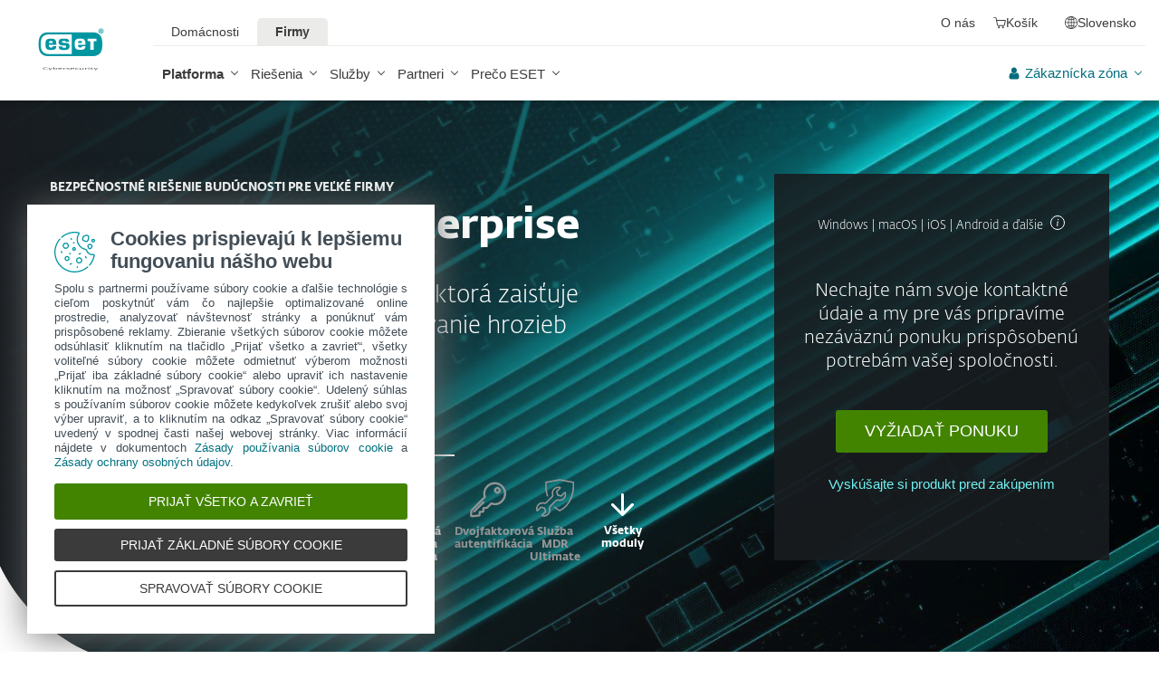

--- FILE ---
content_type: application/javascript; charset=UTF-8
request_url: https://www.eset.com/typo3conf/ext/eset_base/Resources/Public/Assets/78.30dc3f4eeb39b35e83df.js
body_size: -1762
content:
(window.webpackJsonp=window.webpackJsonp||[]).push([[78],{OmPG:function(e,t,a){"use strict";Object.defineProperty(t,"__esModule",{value:!0}),t.default=function(e,t){window.onhashchange=function(){var e="#content-"+window.location.hash.substr(1);void 0!==$(e+" > .toggleable")&&($(e+" > .is-collapsed").removeClass("is-collapsed").addClass("is-open"),$(e+" > .toggleable .toggleable-content").show())},null==t&&(t=null==e.dataset.options?n.options:"{}"!==e.dataset.options?e.dataset.options:n.options),"string"==typeof t&&(t=JSON.parse(t));var a=!1,s="content-"+window.location.hash.substr(1),l=$(e).addClass(o).addClass("toggleable"),i=l.find(t.selectorToggle),r=l.find(t.selectorContent).hide(),d=l.parent().attr("id"),c="trigger-"+d,g="pane-"+d,p=i.find("> *");function u(){l.toggleClass(o,a),r[a?"slideUp":"slideDown"](),p.attr("aria-expanded",a?"false":"true"),a=!a}void 0!==e.parentElement&&e.parentElement.id===s&&(a=!0,l.removeClass(o),r.show(),p.attr("aria-expanded","true")),p.attr("id",c),p.attr("aria-controls",g),i.attr("tabindex","0"),p.attr("aria-expanded","false"),r.attr("id",g),r.attr("aria-labelledby",c),r.attr("role","region"),i.on("click.Toggleable",(function(){u()})),i.keypress((function(e){"Enter"===e.key&&u()}))};var o="is-collapsed",n={options:{selectorToggle:".toggleable-trigger",selectorContent:".toggleable-content"}}}}]);

--- FILE ---
content_type: text/plain; charset=utf-8
request_url: https://api.buy.eset.com/cart/api/v2/CreateBasket
body_size: -56
content:
0ce239ca-1beb-4422-a794-991401bfbbe2

--- FILE ---
content_type: application/javascript; charset=UTF-8
request_url: https://www.eset.com/typo3conf/ext/eset_base/Resources/Public/Assets/72.5ad5e1d693f5af32c163.js
body_size: -507
content:
(window.webpackJsonp=window.webpackJsonp||[]).push([[72],{"8viP":function(e,i,a){"use strict";Object.defineProperty(i,"__esModule",{value:!0}),i.default=function(e,i){try{var a=function(){var e=S.find("> div");e.removeAttr("style");var i=e.map((function(){return $(this).height()})).get(),a=Math.max.apply(null,i);e.height(a)},l=function(){S.width(u.window.width()),O.update()};"string"==typeof(i=void 0!==e.dataset.options?e.dataset.options:i)&&(i=JSON.parse(i));var h=$(e),g=void 0!==e.dataset.loop?parseInt(e.dataset.loop):0,y=$("<div>",{class:"swiper-wrapper"}).wrap('<div class="swiper"></div>'),b=n.create(e),C=$(e).addClass("swiper-container"),P=new RegExp("hidden-from-"+c+"|hidden-from-to-"+c,"g"),V=i.slidesPerView.default>1,x=h.parent(".frame").parent(".frame").parent().is("#main-content"),k=h.parent().parent().is("#main-content")||x;h.find(".swiper-wrapper").length?y=$(e).find(".swiper-wrapper"):($(e).wrapInner(y.clone()),y=C.children(".swiper-wrapper"));var S=y.children().not(".section-video").filter((function(e,i){var a=$(i);if(!m(a))return!P.test(a.attr("class"));a.remove()})).addClass("swiper-slide");S.removeAttr("id"),S.find(".frame").removeAttr("id");var A=S.length,z=w.clone(),M=v.clone(),_=f.clone(),E=C.parents(".hero").length,B=C.find(".section-video");if(B.length&&C.prepend(B),V||!k){h.addClass("swiper-multiple-slides");var F=C.wrap('<div class="swiper-outer-wrap"></div>');i.outerControls&&F.parent().addClass("controls-out"),i.hideArrows&&F.parent().addClass("skin-no-navigation"),C.parent().append(z).append(M).append(_)}else C.append(z).append(M).append(_);C.addClass("is-initialised");var I=d.viewport.lt("sm"),J={modules:[o.Navigation,o.Pagination,o.EffectFade,o.A11y,o.Autoplay],eventsPrefix:"",autoHeight:!(!p.lt("sm")||void 0!==i.autoplay&&"false"!==i.autoplay),effect:Modernizr.ie9||Modernizr.ie8||V?"slide":"fade",fadeEffect:{crossFade:!0},slidesPerView:i.slidesPerView.default,spaceBetween:30,breakpoints:{0:{slidesPerView:i.slidesPerView.xxs},480:{slidesPerView:i.slidesPerView.xs},768:{slidesPerView:i.slidesPerView.sm},990:{slidesPerView:i.slidesPerView.md},1200:{slidesPerView:i.slidesPerView.lg},1550:{slidesPerView:i.slidesPerView.xl}},setWrapperSize:!1,centeredSlides:i.slidesPerView.default<=1,loop:!(Modernizr.ie9||S.length<=1||1===g||A<=i.slidesPerView.default),shortSwipes:I,initialSlide:0,edgeSwipeDetection:!0,navigation:{nextEl:_[0],prevEl:M[0]},pagination:{el:z[0],enabled:!i.hidePagination,type:"bullets",clickable:i.clickablePagination,renderBullet:function(e,i){return'<span class="'+i+'"><i>'+(e+1)+"</i></span>"}},on:{init:function(){t.delay((function(){$(e).find("[data-loading]").not("[data-initialized]").removeAttr("data-loading").removeAttr("data-processed"),s.publish("app.domchange")}),400)}}};void 0!==i.autoplay&&!1!==i.autoplay&&(J.autoplay={delay:i.autoplay}),i.hideArrows&&(J.navigation.enabled=!1);var O=new r.Swiper(e,J);p.gt("xs")&&t.delay((function(){a()}),Modernizr.ie9?400:100),h.data("api",O),O.autoplay.stop(),S=y.children().filter((function(e,i){var a=$(i);return!P.test(a.attr("class"))})),O.updateUiScheme=function(){var e=S.eq(O.activeIndex),i=e.is(".skin-inverse")||e.children(".section").is(".skin-inverse");C.toggleClass("swiper-ui-light",i),E&&(C.toggleClass("swiper-ui-dark",!i),u.hero.toggleClass("skin-inverse",i),u.header.toggleClass("skin-inverse",!i))},k&&!V&&(O.on("transitionStart",O.updateUiScheme),O.updateUiScheme()),s.subscribe("app.resize",(function(){b.recalculateLocation(),a(),t.debounce((function(){O.update()}),100)})),u.html.hasClass("scrollbar")&&(s.subscribe("sidebar.show",l),s.subscribe("sidebar.hide",l)),!1!==i.autoplay&&(C.hover(O.autoplay.stop,O.autoplay.start),b.enterViewport(O.autoplay.start),b.exitViewport(O.autoplay.stop))}catch(e){console.error(e)}};var s=a("OVce"),t=a("Kcc7"),n=a("7m5y"),r=a("BCx6"),o=a("hcB6"),l=a("FKx1"),d=a("Hi5M"),p=d.viewport,c=p.current(),u=l.regions,w=$("<div>",{class:"swiper-pagination"}),h=$("<div>",{class:"swiper-button"}),v=h.clone().addClass("swiper-button-prev"),f=h.clone().addClass("swiper-button-next"),g=$("html"),m=function(e){return e.hasClass("showon_mac")&&!g.hasClass("os-osx")||e.hasClass("showon_android")&&!g.hasClass("os-android")||e.hasClass("showon_windows")&&!g.hasClass("os-win")||e.hasClass("showon_linux")&&!g.hasClass("os-linux")}}}]);

--- FILE ---
content_type: application/javascript; charset=UTF-8
request_url: https://www.eset.com/typo3conf/ext/eset_base/Resources/Public/Assets/81.0cc3c75ee47aa89096de.js
body_size: 22681
content:
(window.webpackJsonp=window.webpackJsonp||[]).push([[81],{"8qZT":function(e,t,o){(function(o){!function(){"use strict";try{if("undefined"!=typeof document){var e=document.createElement("style");e.appendChild(document.createTextNode('.elq-form .elq-required{display:inline;padding:0;margin:0;color:red!important;float:none;font-weight:700}.elq-form #elq-FormLastRow{position:absolute;top:-80%;left:-80%}.elq-form .elq-label{display:block;max-width:100%;box-sizing:border-box;margin-bottom:10px;font-weight:400}.elq-form .elq-label-top{padding-bottom:3px}.elq-form .elq-item-label{max-width:100%;box-sizing:border-box;font-weight:400}.elq-form .list-order{overflow:hidden;margin-left:0;text-overflow:ellipsis;white-space:nowrap}.elq-form .one-column{width:100%;clear:both}.elq-form .two-column{width:38%;float:left}.elq-form .three-column{width:30%;float:left}.elq-form .elq-item-textarea{min-height:48px;max-height:360px;box-sizing:border-box;resize:vertical}.elq-form .elq-item-input,.elq-form .elq-item-select,.elq-form .elq-item-textarea{margin:0;color:inherit;font:inherit;font-family:inherit;font-size:inherit;line-height:inherit}.elq-form .elq-item-select{text-transform:none}.elq-form .row.single-checkbox-row{margin-left:0}.elq-form .elq-field-style{padding:0 0 10px}.elq-form .elq-field-style input[type=submit]{appearance:square-button}@keyframes spin{0%{transform:rotate(0)}to{transform:rotate(1turn)}}.elq-form .loader{display:inline-block;width:20px;height:20px;border:3px solid #f3f3f3;border-top:3px solid #3498db;margin-left:10px;animation:spin 2s linear infinite;border-radius:50%;vertical-align:middle}.elq-form input[type=checkbox],.elq-form input[type=radio]{margin:0}.elq-form .list-order input[type=radio]{margin-left:1px}.elq-form *,.elq-form :after,.elq-form :before{box-sizing:border-box}.elq-form html{font-size:10px;-webkit-tap-highlight-color:transparent}.elq-form body{background-color:#fff;color:#333;font-family:Helvetica Neue,Helvetica,Arial,sans-serif;font-size:14px;line-height:1.42857}[dir=rtl] .elq-form body{font-family:OpenSans,Helvetica Neue,Helvetica,Arial,sans-serif}.elq-form button,.elq-form input,.elq-form select,.elq-form textarea{font-family:inherit;font-size:inherit;line-height:inherit}.elq-form a{color:#337ab7;text-decoration:none}.elq-form a:focus,.elq-form a:hover{color:#23527c;text-decoration:underline}.elq-form a:focus{outline:5px auto -webkit-focus-ring-color;outline-offset:-2px}.elq-form figure{margin:0}.elq-form img{vertical-align:middle}.elq-form .img-responsive{display:block;max-width:100%;height:auto}.elq-form .img-rounded{border-radius:6px}.elq-form .img-thumbnail{display:inline-block;max-width:100%;height:auto;padding:4px;border:1px solid #ddd;background-color:#fff;border-radius:4px;line-height:1.42857;transition:all .2s ease-in-out}.elq-form .img-circle{border-radius:50%}.elq-form hr{border:0;border-top:1px solid #eee;margin-top:20px;margin-bottom:20px}.elq-form .sr-only{position:absolute;overflow:hidden;width:1px;height:1px;padding:0;border:0;margin:-1px;clip:rect(0,0,0,0)}.elq-form .sr-only-focusable:active,.elq-form .sr-only-focusable:focus{position:static;overflow:visible;width:auto;height:auto;margin:0;clip:auto}.elq-form [role=button]{cursor:pointer}.elq-form .container{padding-right:15px;padding-left:15px;margin-right:auto;margin-left:auto}.elq-form .container:after,.elq-form .container:before{display:table;content:""}.elq-form .container:after{clear:both}@media (min-width: 768px){.elq-form .container{width:750px}}@media (min-width: 992px){.elq-form .container{width:970px}}@media (min-width: 1200px){.elq-form .container{width:1170px}}.elq-form .container-fluid{padding-right:15px;padding-left:15px;margin-right:auto;margin-left:auto}.elq-form .container-fluid:after,.elq-form .container-fluid:before{display:table;content:""}.elq-form .container-fluid:after{clear:both}.elq-form .row{margin-right:-15px;margin-left:-15px}.elq-form .row:after,.elq-form .row:before{display:table;content:""}.elq-form .row:after{clear:both}.elq-form .row-no-gutters{margin-right:0;margin-left:0}.elq-form .row-no-gutters [class*=col-]{padding-right:0;padding-left:0}.elq-form .col-lg-1,.elq-form .col-lg-2,.elq-form .col-lg-3,.elq-form .col-lg-4,.elq-form .col-lg-5,.elq-form .col-lg-6,.elq-form .col-lg-7,.elq-form .col-lg-8,.elq-form .col-lg-9,.elq-form .col-lg-10,.elq-form .col-lg-11,.elq-form .col-lg-12,.elq-form .col-md-1,.elq-form .col-md-2,.elq-form .col-md-3,.elq-form .col-md-4,.elq-form .col-md-5,.elq-form .col-md-6,.elq-form .col-md-7,.elq-form .col-md-8,.elq-form .col-md-9,.elq-form .col-md-10,.elq-form .col-md-11,.elq-form .col-md-12,.elq-form .col-sm-1,.elq-form .col-sm-2,.elq-form .col-sm-3,.elq-form .col-sm-4,.elq-form .col-sm-5,.elq-form .col-sm-6,.elq-form .col-sm-7,.elq-form .col-sm-8,.elq-form .col-sm-9,.elq-form .col-sm-10,.elq-form .col-sm-11,.elq-form .col-sm-12,.elq-form .col-xs-1,.elq-form .col-xs-2,.elq-form .col-xs-3,.elq-form .col-xs-4,.elq-form .col-xs-5,.elq-form .col-xs-6,.elq-form .col-xs-7,.elq-form .col-xs-8,.elq-form .col-xs-9,.elq-form .col-xs-10,.elq-form .col-xs-11,.elq-form .col-xs-12{position:relative;min-height:1px;padding-right:15px;padding-left:15px}.elq-form .col-xs-1,.elq-form .col-xs-2,.elq-form .col-xs-3,.elq-form .col-xs-4,.elq-form .col-xs-5,.elq-form .col-xs-6,.elq-form .col-xs-7,.elq-form .col-xs-8,.elq-form .col-xs-9,.elq-form .col-xs-10,.elq-form .col-xs-11,.elq-form .col-xs-12{float:left}.elq-form .col-xs-1{width:8.33333%}.elq-form .col-xs-2{width:16.66667%}.elq-form .col-xs-3{width:25%}.elq-form .col-xs-4{width:33.33333%}.elq-form .col-xs-5{width:41.66667%}.elq-form .col-xs-6{width:50%}.elq-form .col-xs-7{width:58.33333%}.elq-form .col-xs-8{width:66.66667%}.elq-form .col-xs-9{width:75%}.elq-form .col-xs-10{width:83.33333%}.elq-form .col-xs-11{width:91.66667%}.elq-form .col-xs-12{width:100%}.elq-form .col-xs-pull-0{right:auto}.elq-form .col-xs-pull-1{right:8.33333%}.elq-form .col-xs-pull-2{right:16.66667%}.elq-form .col-xs-pull-3{right:25%}.elq-form .col-xs-pull-4{right:33.33333%}.elq-form .col-xs-pull-5{right:41.66667%}.elq-form .col-xs-pull-6{right:50%}.elq-form .col-xs-pull-7{right:58.33333%}.elq-form .col-xs-pull-8{right:66.66667%}.elq-form .col-xs-pull-9{right:75%}.elq-form .col-xs-pull-10{right:83.33333%}.elq-form .col-xs-pull-11{right:91.66667%}.elq-form .col-xs-pull-12{right:100%}.elq-form .col-xs-push-0{left:auto}.elq-form .col-xs-push-1{left:8.33333%}.elq-form .col-xs-push-2{left:16.66667%}.elq-form .col-xs-push-3{left:25%}.elq-form .col-xs-push-4{left:33.33333%}.elq-form .col-xs-push-5{left:41.66667%}.elq-form .col-xs-push-6{left:50%}.elq-form .col-xs-push-7{left:58.33333%}.elq-form .col-xs-push-8{left:66.66667%}.elq-form .col-xs-push-9{left:75%}.elq-form .col-xs-push-10{left:83.33333%}.elq-form .col-xs-push-11{left:91.66667%}.elq-form .col-xs-push-12{left:100%}.elq-form .col-xs-offset-0{margin-left:0}.elq-form .col-xs-offset-1{margin-left:8.33333%}.elq-form .col-xs-offset-2{margin-left:16.66667%}.elq-form .col-xs-offset-3{margin-left:25%}.elq-form .col-xs-offset-4{margin-left:33.33333%}.elq-form .col-xs-offset-5{margin-left:41.66667%}.elq-form .col-xs-offset-6{margin-left:50%}.elq-form .col-xs-offset-7{margin-left:58.33333%}.elq-form .col-xs-offset-8{margin-left:66.66667%}.elq-form .col-xs-offset-9{margin-left:75%}.elq-form .col-xs-offset-10{margin-left:83.33333%}.elq-form .col-xs-offset-11{margin-left:91.66667%}.elq-form .col-xs-offset-12{margin-left:100%}@media (min-width: 768px){.elq-form .col-sm-1,.elq-form .col-sm-2,.elq-form .col-sm-3,.elq-form .col-sm-4,.elq-form .col-sm-5,.elq-form .col-sm-6,.elq-form .col-sm-7,.elq-form .col-sm-8,.elq-form .col-sm-9,.elq-form .col-sm-10,.elq-form .col-sm-11,.elq-form .col-sm-12{float:left}.elq-form .col-sm-1{width:8.33333%}.elq-form .col-sm-2{width:16.66667%}.elq-form .col-sm-3{width:25%}.elq-form .col-sm-4{width:33.33333%}.elq-form .col-sm-5{width:41.66667%}.elq-form .col-sm-6{width:50%}.elq-form .col-sm-7{width:58.33333%}.elq-form .col-sm-8{width:66.66667%}.elq-form .col-sm-9{width:75%}.elq-form .col-sm-10{width:83.33333%}.elq-form .col-sm-11{width:91.66667%}.elq-form .col-sm-12{width:100%}.elq-form .col-sm-pull-0{right:auto}.elq-form .col-sm-pull-1{right:8.33333%}.elq-form .col-sm-pull-2{right:16.66667%}.elq-form .col-sm-pull-3{right:25%}.elq-form .col-sm-pull-4{right:33.33333%}.elq-form .col-sm-pull-5{right:41.66667%}.elq-form .col-sm-pull-6{right:50%}.elq-form .col-sm-pull-7{right:58.33333%}.elq-form .col-sm-pull-8{right:66.66667%}.elq-form .col-sm-pull-9{right:75%}.elq-form .col-sm-pull-10{right:83.33333%}.elq-form .col-sm-pull-11{right:91.66667%}.elq-form .col-sm-pull-12{right:100%}.elq-form .col-sm-push-0{left:auto}.elq-form .col-sm-push-1{left:8.33333%}.elq-form .col-sm-push-2{left:16.66667%}.elq-form .col-sm-push-3{left:25%}.elq-form .col-sm-push-4{left:33.33333%}.elq-form .col-sm-push-5{left:41.66667%}.elq-form .col-sm-push-6{left:50%}.elq-form .col-sm-push-7{left:58.33333%}.elq-form .col-sm-push-8{left:66.66667%}.elq-form .col-sm-push-9{left:75%}.elq-form .col-sm-push-10{left:83.33333%}.elq-form .col-sm-push-11{left:91.66667%}.elq-form .col-sm-push-12{left:100%}.elq-form .col-sm-offset-0{margin-left:0}.elq-form .col-sm-offset-1{margin-left:8.33333%}.elq-form .col-sm-offset-2{margin-left:16.66667%}.elq-form .col-sm-offset-3{margin-left:25%}.elq-form .col-sm-offset-4{margin-left:33.33333%}.elq-form .col-sm-offset-5{margin-left:41.66667%}.elq-form .col-sm-offset-6{margin-left:50%}.elq-form .col-sm-offset-7{margin-left:58.33333%}.elq-form .col-sm-offset-8{margin-left:66.66667%}.elq-form .col-sm-offset-9{margin-left:75%}.elq-form .col-sm-offset-10{margin-left:83.33333%}.elq-form .col-sm-offset-11{margin-left:91.66667%}.elq-form .col-sm-offset-12{margin-left:100%}}@media (min-width: 992px){.elq-form .col-md-1,.elq-form .col-md-2,.elq-form .col-md-3,.elq-form .col-md-4,.elq-form .col-md-5,.elq-form .col-md-6,.elq-form .col-md-7,.elq-form .col-md-8,.elq-form .col-md-9,.elq-form .col-md-10,.elq-form .col-md-11,.elq-form .col-md-12{float:left}.elq-form .col-md-1{width:8.33333%}.elq-form .col-md-2{width:16.66667%}.elq-form .col-md-3{width:25%}.elq-form .col-md-4{width:33.33333%}.elq-form .col-md-5{width:41.66667%}.elq-form .col-md-6{width:50%}.elq-form .col-md-7{width:58.33333%}.elq-form .col-md-8{width:66.66667%}.elq-form .col-md-9{width:75%}.elq-form .col-md-10{width:83.33333%}.elq-form .col-md-11{width:91.66667%}.elq-form .col-md-12{width:100%}.elq-form .col-md-pull-0{right:auto}.elq-form .col-md-pull-1{right:8.33333%}.elq-form .col-md-pull-2{right:16.66667%}.elq-form .col-md-pull-3{right:25%}.elq-form .col-md-pull-4{right:33.33333%}.elq-form .col-md-pull-5{right:41.66667%}.elq-form .col-md-pull-6{right:50%}.elq-form .col-md-pull-7{right:58.33333%}.elq-form .col-md-pull-8{right:66.66667%}.elq-form .col-md-pull-9{right:75%}.elq-form .col-md-pull-10{right:83.33333%}.elq-form .col-md-pull-11{right:91.66667%}.elq-form .col-md-pull-12{right:100%}.elq-form .col-md-push-0{left:auto}.elq-form .col-md-push-1{left:8.33333%}.elq-form .col-md-push-2{left:16.66667%}.elq-form .col-md-push-3{left:25%}.elq-form .col-md-push-4{left:33.33333%}.elq-form .col-md-push-5{left:41.66667%}.elq-form .col-md-push-6{left:50%}.elq-form .col-md-push-7{left:58.33333%}.elq-form .col-md-push-8{left:66.66667%}.elq-form .col-md-push-9{left:75%}.elq-form .col-md-push-10{left:83.33333%}.elq-form .col-md-push-11{left:91.66667%}.elq-form .col-md-push-12{left:100%}.elq-form .col-md-offset-0{margin-left:0}.elq-form .col-md-offset-1{margin-left:8.33333%}.elq-form .col-md-offset-2{margin-left:16.66667%}.elq-form .col-md-offset-3{margin-left:25%}.elq-form .col-md-offset-4{margin-left:33.33333%}.elq-form .col-md-offset-5{margin-left:41.66667%}.elq-form .col-md-offset-6{margin-left:50%}.elq-form .col-md-offset-7{margin-left:58.33333%}.elq-form .col-md-offset-8{margin-left:66.66667%}.elq-form .col-md-offset-9{margin-left:75%}.elq-form .col-md-offset-10{margin-left:83.33333%}.elq-form .col-md-offset-11{margin-left:91.66667%}.elq-form .col-md-offset-12{margin-left:100%}}@media (min-width: 1200px){.elq-form .col-lg-1,.elq-form .col-lg-2,.elq-form .col-lg-3,.elq-form .col-lg-4,.elq-form .col-lg-5,.elq-form .col-lg-6,.elq-form .col-lg-7,.elq-form .col-lg-8,.elq-form .col-lg-9,.elq-form .col-lg-10,.elq-form .col-lg-11,.elq-form .col-lg-12{float:left}.elq-form .col-lg-1{width:8.33333%}.elq-form .col-lg-2{width:16.66667%}.elq-form .col-lg-3{width:25%}.elq-form .col-lg-4{width:33.33333%}.elq-form .col-lg-5{width:41.66667%}.elq-form .col-lg-6{width:50%}.elq-form .col-lg-7{width:58.33333%}.elq-form .col-lg-8{width:66.66667%}.elq-form .col-lg-9{width:75%}.elq-form .col-lg-10{width:83.33333%}.elq-form .col-lg-11{width:91.66667%}.elq-form .col-lg-12{width:100%}.elq-form .col-lg-pull-0{right:auto}.elq-form .col-lg-pull-1{right:8.33333%}.elq-form .col-lg-pull-2{right:16.66667%}.elq-form .col-lg-pull-3{right:25%}.elq-form .col-lg-pull-4{right:33.33333%}.elq-form .col-lg-pull-5{right:41.66667%}.elq-form .col-lg-pull-6{right:50%}.elq-form .col-lg-pull-7{right:58.33333%}.elq-form .col-lg-pull-8{right:66.66667%}.elq-form .col-lg-pull-9{right:75%}.elq-form .col-lg-pull-10{right:83.33333%}.elq-form .col-lg-pull-11{right:91.66667%}.elq-form .col-lg-pull-12{right:100%}.elq-form .col-lg-push-0{left:auto}.elq-form .col-lg-push-1{left:8.33333%}.elq-form .col-lg-push-2{left:16.66667%}.elq-form .col-lg-push-3{left:25%}.elq-form .col-lg-push-4{left:33.33333%}.elq-form .col-lg-push-5{left:41.66667%}.elq-form .col-lg-push-6{left:50%}.elq-form .col-lg-push-7{left:58.33333%}.elq-form .col-lg-push-8{left:66.66667%}.elq-form .col-lg-push-9{left:75%}.elq-form .col-lg-push-10{left:83.33333%}.elq-form .col-lg-push-11{left:91.66667%}.elq-form .col-lg-push-12{left:100%}.elq-form .col-lg-offset-0{margin-left:0}.elq-form .col-lg-offset-1{margin-left:8.33333%}.elq-form .col-lg-offset-2{margin-left:16.66667%}.elq-form .col-lg-offset-3{margin-left:25%}.elq-form .col-lg-offset-4{margin-left:33.33333%}.elq-form .col-lg-offset-5{margin-left:41.66667%}.elq-form .col-lg-offset-6{margin-left:50%}.elq-form .col-lg-offset-7{margin-left:58.33333%}.elq-form .col-lg-offset-8{margin-left:66.66667%}.elq-form .col-lg-offset-9{margin-left:75%}.elq-form .col-lg-offset-10{margin-left:83.33333%}.elq-form .col-lg-offset-11{margin-left:91.66667%}.elq-form .col-lg-offset-12{margin-left:100%}}.elq-form .row{display:inherit}@media (max-width: 767px){[dir=rtl] .elq-form .row{display:flex;flex-direction:column-reverse}}.LV_invalid_field,input.LV_invalid_field:active,input.LV_invalid_field:hover,textarea.LV_invalid_field:active,textarea.LV_invalid_field:hover{outline:1px solid #c00}.LV_validation_message{display:block;margin:0 0 0 5px;font-weight:700;text-align:left}.LV_valid{display:none}.LV_invalid{color:#c00;font-size:10px}.submit-button-style{padding:7px 20px;border:1px solid #979797;background-color:#fff;border-radius:3px;color:#4a4a4a;cursor:pointer}.checkbox-aligned{display:inline;margin-left:5px}.form-element-layout{padding:5px 10px}.form-element-instruction{font-size:10px}.form-element-form-text{margin:0}.form-field-visible-xs-block{display:none}.elq-form-design-field .list-order input[type=radio]{margin-left:1px}@media (max-width: 767px){.form-field-visible-xs-block{display:block}}.form-field-hidden-xs{display:block}@media (max-width: 767px){.form-field-hidden-xs{display:none}}.custom-overlay{max-width:256px;margin-left:2px;background:#fff;border-radius:2px;box-shadow:0 0 4px #777}.elq-form .eset-captcha{display:grid;width:100%;align-items:center;gap:5px 5px;grid-auto-columns:auto;grid-template-areas:"img button" "input input";grid-template-columns:min-content 1fr;grid-template-rows:1fr 1fr}.elq-form .eset-captcha>img{min-width:200px;height:60px;margin:0;border-radius:5px;grid-area:img}.elq-form .eset-captcha>button{display:flex;padding:5px;border:none;margin:0 auto 0 0;appearance:none;aspect-ratio:1/1;background:transparent;border-radius:5px;cursor:pointer;grid-area:button}.elq-form .eset-captcha>button:hover{background-color:#0000001a}.elq-form .eset-captcha>button:active{background-color:#0003}.elq-form .eset-captcha>div{grid-area:input}.elq-form .eset-captcha.captcha-button{width:fit-content;margin:0 auto;grid-template-areas:"img button" "input input" "submit submit";grid-template-rows:1fr 1fr 1fr}.elq-form .eset-captcha>.captcha-submit{margin:auto;grid-area:submit}.elq-form input,.elq-form select{width:100%}.elq-form-loading{width:50px;height:50px;border:8px solid #f3f3f3;border-top:8px solid #3498db;margin:auto;animation:spin 2s linear infinite;border-radius:50%}.elq-btn-loading{background-image:url(https://cdn.esetstatic.com/form-renderer/spinner.gif)!important;background-position:center!important;background-repeat:no-repeat!important;color:transparent!important}.elq-error-msg{color:red;text-align:center}@keyframes spin{0%{transform:rotate(0)}to{transform:rotate(360deg)}}.elq-form{font-family:Segoe UI,Helvetica,sans-serif}[dir=rtl] .elq-form{font-family:OpenSans,Segoe UI,Helvetica,sans-serif}[dir=rtl] .elq-form .elq-required{margin-left:5px!important;float:right}[dir=rtl] .elq-form .checkmark,[dir=rtl] .elq-form .checkmark-radio{top:5px;left:inherit}[dir=rtl] .elq-form .container-checkbox{padding-left:5px}[dir=rtl] .elq-form .checkbox-label-text{display:block;padding-right:2.2em}[dir=rtl] .elq-form .LV_validation_message{text-align:right}[dir=rtl] .elq-form input[type=checkbox]+.LV_validation_message{padding-right:40px}[dir=rtl] .elq-form .elq-item-select{background-position:10px center}[dir=rtl] .elq-element-wrapper span.icon.valid-icon{right:unset;left:10px}[dir=rtl] .elq-input-wrapper span.icon.valid-icon{right:unset;left:5px}[dir=rtl] .elq-form .elq-field-style input[type=submit].btn-submit{font-family:OpenSans,Segoe UI,Helvetica Neue,sans-serif;font-size:20px}.elq-form .elq-input-wrapper,.elq-form .elq-element-wrapper{position:relative}.elq-form input{min-height:1.5rem}.elq-form .btn-submit{min-height:44px;font-family:Segoe UI,Helvetica Neue,Helvetica,Arial,sans-serif;font-style:normal}.elq-form .elq-item-input,.elq-form .elq-item-select,.elq-form .elq-item-textarea{padding-top:18px;padding-bottom:5px;border:1px solid #c4c8d6;background:#fff;border-radius:5px}.elq-form .elq-item-textarea{width:100%}.elq-form .elq-item-select{padding-right:1.7em;appearance:none;background-color:#fff;background-image:url(https://cdn.esetstatic.com/form-renderer/select-down.png);background-position:99% calc(50% + 6px);background-repeat:no-repeat}.elq-form .elq-item-select[multiple],.elq-form .elq-item-textarea{border:none}.elq-form .left-aligned-control>div{height:2em}.elq-form .elq-label-float{color:#666}.elq-label-float{position:absolute;z-index:1;padding:2px 5px;margin-top:13px;margin-left:17px;cursor:text!important;transition:all .3s ease-out}.elq-label-float.visible{padding-top:5px;margin-top:-3px;margin-left:5px;font-size:13px;opacity:1;transition:all .3s ease-out}.single-checkbox-row .checkbox-aligned,.single-checkbox-row .form-privacy-link{font-size:13px;line-height:normal}.single-checkbox-row .checkbox-aligned{display:inline-block;padding-right:20px;margin-bottom:0}.elq-form .single-checkbox-row .LV_invalid{display:block;margin:-10px 0 0 40px}.skin-inverse .elq-form a:focus,.skin-inverse .elq-form a:hover{color:#6ff1f1;text-decoration:underline}.LV_valid_field~span.icon.valid-icon{display:block}span.icon.valid-icon{position:absolute;display:none;padding:0 6px;color:#499300;font-size:18px}span.icon.valid-icon .icon-check:before{display:block;width:8px;height:16px;border:solid #209c29;border-width:0 3px 3px 0;content:"";transform:rotate(45deg)}.elq-element-wrapper span.icon.valid-icon{right:10px;bottom:15px}.elq-input-wrapper span.icon.valid-icon{right:5px;top:50%;transform:translateY(-50%)}.elq-form .LV_invalid{color:#eb0e0e;font-size:12px;font-weight:400}.LV_invalid_field{outline:0!important}select.LV_invalid_field,input.LV_invalid_field,input.LV_invalid_field:active,input.LV_invalid_field:hover,textarea.LV_invalid_field:active,textarea.LV_invalid_field:hover{border-color:#eb0e0e!important;box-shadow:.5px .5px 3px #eb0e0e}.elq-required{margin-left:2px!important}.elq-form .elq-element-wrapper{padding-top:22px;border:1px solid #c4c8d6;background:white;border-radius:5px}.elq-form .field-control-wrapper>textarea{border:none}.elq-form label a{pointer-events:all}.container-checkbox{position:relative;display:block;padding-left:35px;margin-bottom:12px;cursor:pointer;user-select:none}.container-checkbox input{position:absolute;width:0;height:0;cursor:pointer;opacity:0}.checkmark{position:absolute;top:0;left:0;width:20px;height:20px;border:1px solid #c4c8d6;margin-top:5px;background-color:#fff;border-radius:3px}.checkmark-radio{position:absolute;top:0;left:0;width:28px;height:28px;background-color:#fff;border-radius:50%;border:1px solid #939ca3}.container-checkbox input:checked~.checkmark,.container-checkbox input:checked~.checkmark-radio{-webkit-transform:scale(1);-ms-transform:scale(1);transform:scale(1);opacity:1}.checkmark:after,.checkmark-radio:after{position:absolute;display:block;content:"";-webkit-transform:scale(0);-ms-transform:scale(0);transform:scale(0);opacity:0}.container-checkbox input:checked~.checkmark:after,.container-checkbox input:checked~.checkmark-radio:after{display:block;-webkit-transform:scale(1) rotate(45deg);-ms-transform:scale(1) rotate(45deg);transform:scale(1) rotate(45deg);opacity:1}.container-checkbox .checkmark:after{top:2px;left:7px;width:5px;height:12px;border:solid #499300;border-width:0 3px 3px 0;transform:rotate(45deg)}.container-checkbox .checkmark-radio:after{top:50%;left:50%;width:16px;height:16px;background:#8dc63f;border-radius:50%;margin:-8px 0 0 -8px;-webkit-transform:scale(0);-ms-transform:scale(0);transform:scale(0);opacity:0;-webkit-transition:all .25s ease-in;-o-transition:all .25s ease-in;transition:all .25s ease-in}.elq-form input[type=file]{padding-left:15%;padding-top:12px;padding-bottom:12px;border:1px solid #c4c8d6;background:#fff;border-radius:5px}.elq-form progress{width:100%;appearance:none!important}')),document.head.appendChild(e)}}catch(e){console.error("vite-plugin-css-injected-by-js",e)}}();var r=Object.defineProperty,i=Object.defineProperties,n=Object.getOwnPropertyDescriptors,l=Object.getOwnPropertySymbols,a=Object.prototype.hasOwnProperty,s=Object.prototype.propertyIsEnumerable,c=(e,t,o)=>t in e?r(e,t,{enumerable:!0,configurable:!0,writable:!0,value:o}):e[t]=o,m=(e,t)=>{for(var o in t||(t={}))a.call(t,o)&&c(e,o,t[o]);if(l)for(var o of l(t))s.call(t,o)&&c(e,o,t[o]);return e},d=(e,t,o)=>new Promise((r,i)=>{var n=e=>{try{a(o.next(e))}catch(e){i(e)}},l=e=>{try{a(o.throw(e))}catch(e){i(e)}},a=e=>e.done?r(e.value):Promise.resolve(e.value).then(n,l);a((o=o.apply(e,t)).next())});!function(e){var t=function(e){var t,o=Object.prototype,r=o.hasOwnProperty,i=Object.defineProperty||function(e,t,o){e[t]=o.value},n="function"==typeof Symbol?Symbol:{},l=n.iterator||"@@iterator",a=n.asyncIterator||"@@asyncIterator",s=n.toStringTag||"@@toStringTag";function c(e,t,o){return Object.defineProperty(e,t,{value:o,enumerable:!0,configurable:!0,writable:!0}),e[t]}try{c({},"")}catch(e){c=function(e,t,o){return e[t]=o}}function m(e,t,o,r){var n=t&&t.prototype instanceof g?t:g,l=Object.create(n.prototype),a=new P(r||[]);return i(l,"_invoke",{value:L(e,o,a)}),l}function d(e,t,o){try{return{type:"normal",arg:e.call(t,o)}}catch(e){return{type:"throw",arg:e}}}e.wrap=m;var f="suspendedStart",u="executing",p="completed",h={};function g(){}function b(){}function w(){}var v={};c(v,l,(function(){return this}));var q=Object.getPrototypeOf,x=q&&q(q(M([])));x&&x!==o&&r.call(x,l)&&(v=x);var y=w.prototype=g.prototype=Object.create(v);function k(e){["next","throw","return"].forEach((function(t){c(e,t,(function(e){return this._invoke(t,e)}))}))}function S(e,t){var o;i(this,"_invoke",{value:function(i,n){function l(){return new t((function(o,l){!function o(i,n,l,a){var s=d(e[i],e,n);if("throw"!==s.type){var c=s.arg,m=c.value;return m&&"object"==typeof m&&r.call(m,"__await")?t.resolve(m.__await).then((function(e){o("next",e,l,a)}),(function(e){o("throw",e,l,a)})):t.resolve(m).then((function(e){c.value=e,l(c)}),(function(e){return o("throw",e,l,a)}))}a(s.arg)}(i,n,o,l)}))}return o=o?o.then(l,l):l()}})}function L(e,t,o){var r=f;return function(i,n){if(r===u)throw new Error("Generator is already running");if(r===p){if("throw"===i)throw n;return _()}for(o.method=i,o.arg=n;;){var l=o.delegate;if(l){var a=C(l,o);if(a){if(a===h)continue;return a}}if("next"===o.method)o.sent=o._sent=o.arg;else if("throw"===o.method){if(r===f)throw r=p,o.arg;o.dispatchException(o.arg)}else"return"===o.method&&o.abrupt("return",o.arg);r=u;var s=d(e,t,o);if("normal"===s.type){if(r=o.done?p:"suspendedYield",s.arg===h)continue;return{value:s.arg,done:o.done}}"throw"===s.type&&(r=p,o.method="throw",o.arg=s.arg)}}}function C(e,o){var r=o.method,i=e.iterator[r];if(i===t)return o.delegate=null,"throw"===r&&e.iterator.return&&(o.method="return",o.arg=t,C(e,o),"throw"===o.method)||"return"!==r&&(o.method="throw",o.arg=new TypeError("The iterator does not provide a '"+r+"' method")),h;var n=d(i,e.iterator,o.arg);if("throw"===n.type)return o.method="throw",o.arg=n.arg,o.delegate=null,h;var l=n.arg;return l?l.done?(o[e.resultName]=l.value,o.next=e.nextLoc,"return"!==o.method&&(o.method="next",o.arg=t),o.delegate=null,h):l:(o.method="throw",o.arg=new TypeError("iterator result is not an object"),o.delegate=null,h)}function E(e){var t={tryLoc:e[0]};1 in e&&(t.catchLoc=e[1]),2 in e&&(t.finallyLoc=e[2],t.afterLoc=e[3]),this.tryEntries.push(t)}function T(e){var t=e.completion||{};t.type="normal",delete t.arg,e.completion=t}function P(e){this.tryEntries=[{tryLoc:"root"}],e.forEach(E,this),this.reset(!0)}function M(e){if(e){var o=e[l];if(o)return o.call(e);if("function"==typeof e.next)return e;if(!isNaN(e.length)){var i=-1,n=function o(){for(;++i<e.length;)if(r.call(e,i))return o.value=e[i],o.done=!1,o;return o.value=t,o.done=!0,o};return n.next=n}}return{next:_}}function _(){return{value:t,done:!0}}return b.prototype=w,i(y,"constructor",{value:w,configurable:!0}),i(w,"constructor",{value:b,configurable:!0}),b.displayName=c(w,s,"GeneratorFunction"),e.isGeneratorFunction=function(e){var t="function"==typeof e&&e.constructor;return!!t&&(t===b||"GeneratorFunction"===(t.displayName||t.name))},e.mark=function(e){return Object.setPrototypeOf?Object.setPrototypeOf(e,w):(e.__proto__=w,c(e,s,"GeneratorFunction")),e.prototype=Object.create(y),e},e.awrap=function(e){return{__await:e}},k(S.prototype),c(S.prototype,a,(function(){return this})),e.AsyncIterator=S,e.async=function(t,o,r,i,n){void 0===n&&(n=Promise);var l=new S(m(t,o,r,i),n);return e.isGeneratorFunction(o)?l:l.next().then((function(e){return e.done?e.value:l.next()}))},k(y),c(y,s,"Generator"),c(y,l,(function(){return this})),c(y,"toString",(function(){return"[object Generator]"})),e.keys=function(e){var t=Object(e),o=[];for(var r in t)o.push(r);return o.reverse(),function e(){for(;o.length;){var r=o.pop();if(r in t)return e.value=r,e.done=!1,e}return e.done=!0,e}},e.values=M,P.prototype={constructor:P,reset:function(e){if(this.prev=0,this.next=0,this.sent=this._sent=t,this.done=!1,this.delegate=null,this.method="next",this.arg=t,this.tryEntries.forEach(T),!e)for(var o in this)"t"===o.charAt(0)&&r.call(this,o)&&!isNaN(+o.slice(1))&&(this[o]=t)},stop:function(){this.done=!0;var e=this.tryEntries[0].completion;if("throw"===e.type)throw e.arg;return this.rval},dispatchException:function(e){if(this.done)throw e;var o=this;function i(r,i){return a.type="throw",a.arg=e,o.next=r,i&&(o.method="next",o.arg=t),!!i}for(var n=this.tryEntries.length-1;n>=0;--n){var l=this.tryEntries[n],a=l.completion;if("root"===l.tryLoc)return i("end");if(l.tryLoc<=this.prev){var s=r.call(l,"catchLoc"),c=r.call(l,"finallyLoc");if(s&&c){if(this.prev<l.catchLoc)return i(l.catchLoc,!0);if(this.prev<l.finallyLoc)return i(l.finallyLoc)}else if(s){if(this.prev<l.catchLoc)return i(l.catchLoc,!0)}else{if(!c)throw new Error("try statement without catch or finally");if(this.prev<l.finallyLoc)return i(l.finallyLoc)}}}},abrupt:function(e,t){for(var o=this.tryEntries.length-1;o>=0;--o){var i=this.tryEntries[o];if(i.tryLoc<=this.prev&&r.call(i,"finallyLoc")&&this.prev<i.finallyLoc){var n=i;break}}n&&("break"===e||"continue"===e)&&n.tryLoc<=t&&t<=n.finallyLoc&&(n=null);var l=n?n.completion:{};return l.type=e,l.arg=t,n?(this.method="next",this.next=n.finallyLoc,h):this.complete(l)},complete:function(e,t){if("throw"===e.type)throw e.arg;return"break"===e.type||"continue"===e.type?this.next=e.arg:"return"===e.type?(this.rval=this.arg=e.arg,this.method="return",this.next="end"):"normal"===e.type&&t&&(this.next=t),h},finish:function(e){for(var t=this.tryEntries.length-1;t>=0;--t){var o=this.tryEntries[t];if(o.finallyLoc===e)return this.complete(o.completion,o.afterLoc),T(o),h}},catch:function(e){for(var t=this.tryEntries.length-1;t>=0;--t){var o=this.tryEntries[t];if(o.tryLoc===e){var r=o.completion;if("throw"===r.type){var i=r.arg;T(o)}return i}}throw new Error("illegal catch attempt")},delegateYield:function(e,o,r){return this.delegate={iterator:M(e),resultName:o,nextLoc:r},"next"===this.method&&(this.arg=t),h}},e}(e.exports);try{regeneratorRuntime=t}catch(e){"object"==typeof globalThis?globalThis.regeneratorRuntime=t:Function("r","regeneratorRuntime = r")(t)}}({exports:{}});var f=Object.defineProperty,u=Object.defineProperties,p=Object.getOwnPropertyDescriptors,h=Object.getOwnPropertySymbols,g=Object.prototype.hasOwnProperty,b=Object.prototype.propertyIsEnumerable,w=(e,t,o)=>t in e?f(e,t,{enumerable:!0,configurable:!0,writable:!0,value:o}):e[t]=o,v=(e,t)=>{for(var o in t||(t={}))g.call(t,o)&&w(e,o,t[o]);if(h)for(var o of h(t))b.call(t,o)&&w(e,o,t[o]);return e},q=(e,t)=>u(e,p(t)),x="undefined"!=typeof globalThis?globalThis:"undefined"!=typeof window?window:void 0!==o?o:"undefined"!=typeof self?self:{},y={exports:{}};y.exports=function(e){var t={};function o(r){if(t[r])return t[r].exports;var i=t[r]={i:r,l:!1,exports:{}};return e[r].call(i.exports,i,i.exports,o),i.l=!0,i.exports}return o.m=e,o.c=t,o.d=function(e,t,r){o.o(e,t)||Object.defineProperty(e,t,{enumerable:!0,get:r})},o.r=function(e){"undefined"!=typeof Symbol&&Symbol.toStringTag&&Object.defineProperty(e,Symbol.toStringTag,{value:"Module"}),Object.defineProperty(e,"__esModule",{value:!0})},o.t=function(e,t){if(1&t&&(e=o(e)),8&t||4&t&&"object"==typeof e&&e&&e.__esModule)return e;var r=Object.create(null);if(o.r(r),Object.defineProperty(r,"default",{enumerable:!0,value:e}),2&t&&"string"!=typeof e)for(var i in e)o.d(r,i,function(t){return e[t]}.bind(null,i));return r},o.n=function(e){var t=e&&e.__esModule?function(){return e.default}:function(){return e};return o.d(t,"a",t),t},o.o=function(e,t){return Object.prototype.hasOwnProperty.call(e,t)},o.p="",o(o.s=0)}([function(e,t,o){var r,i,n=o(1)(),l=o(3),a=o(4),s=o(6),c=function(){var e=new a;return r=e.getResult(),i=new s,this};c.prototype={getSoftwareVersion:function(){return"0.1.11"},getBrowserData:function(){return r},getFingerprint:function(){var e="|",t=r.ua,o=this.getScreenPrint(),i=this.getPlugins(),n=this.getFonts(),a=this.isLocalStorage(),s=this.isSessionStorage(),c=this.getTimeZone(),m=this.getLanguage(),d=this.getSystemLanguage(),f=this.isCookie(),u=this.getCanvasPrint();return l(t+e+o+e+i+e+n+e+a+e+s+e+c+e+m+e+d+e+f+e+u,256)},getCustomFingerprint:function(){for(var e="|",t="",o=0;o<arguments.length;o++)t+=arguments[o]+e;return l(t,256)},getUserAgent:function(){return r.ua},getUserAgentLowerCase:function(){return r.ua.toLowerCase()},getBrowser:function(){return r.browser.name},getBrowserVersion:function(){return r.browser.version},getBrowserMajorVersion:function(){return r.browser.major},isIE:function(){return/IE/i.test(r.browser.name)},isChrome:function(){return/Chrome/i.test(r.browser.name)},isFirefox:function(){return/Firefox/i.test(r.browser.name)},isSafari:function(){return/Safari/i.test(r.browser.name)},isMobileSafari:function(){return/Mobile\sSafari/i.test(r.browser.name)},isOpera:function(){return/Opera/i.test(r.browser.name)},getEngine:function(){return r.engine.name},getEngineVersion:function(){return r.engine.version},getOS:function(){return r.os.name},getOSVersion:function(){return r.os.version},isWindows:function(){return/Windows/i.test(r.os.name)},isMac:function(){return/Mac/i.test(r.os.name)},isLinux:function(){return/Linux/i.test(r.os.name)},isUbuntu:function(){return/Ubuntu/i.test(r.os.name)},isSolaris:function(){return/Solaris/i.test(r.os.name)},getDevice:function(){return r.device.model},getDeviceType:function(){return r.device.type},getDeviceVendor:function(){return r.device.vendor},getCPU:function(){return r.cpu.architecture},isMobile:function(){var e=r.ua||navigator.vendor||window.opera;return/(android|bb\d+|meego).+mobile|avantgo|bada\/|blackberry|blazer|compal|elaine|fennec|hiptop|iemobile|ip(hone|od)|iris|kindle|lge |maemo|midp|mmp|mobile.+firefox|netfront|opera m(ob|in)i|palm( os)?|phone|p(ixi|re)\/|plucker|pocket|psp|series(4|6)0|symbian|treo|up\.(browser|link)|vodafone|wap|windows (ce|phone)|xda|xiino/i.test(e)||/1207|6310|6590|3gso|4thp|50[1-6]i|770s|802s|a wa|abac|ac(er|oo|s\-)|ai(ko|rn)|al(av|ca|co)|amoi|an(ex|ny|yw)|aptu|ar(ch|go)|as(te|us)|attw|au(di|\-m|r |s )|avan|be(ck|ll|nq)|bi(lb|rd)|bl(ac|az)|br(e|v)w|bumb|bw\-(n|u)|c55\/|capi|ccwa|cdm\-|cell|chtm|cldc|cmd\-|co(mp|nd)|craw|da(it|ll|ng)|dbte|dc\-s|devi|dica|dmob|do(c|p)o|ds(12|\-d)|el(49|ai)|em(l2|ul)|er(ic|k0)|esl8|ez([4-7]0|os|wa|ze)|fetc|fly(\-|_)|g1 u|g560|gene|gf\-5|g\-mo|go(\.w|od)|gr(ad|un)|haie|hcit|hd\-(m|p|t)|hei\-|hi(pt|ta)|hp( i|ip)|hs\-c|ht(c(\-| |_|a|g|p|s|t)|tp)|hu(aw|tc)|i\-(20|go|ma)|i230|iac( |\-|\/)|ibro|idea|ig01|ikom|im1k|inno|ipaq|iris|ja(t|v)a|jbro|jemu|jigs|kddi|keji|kgt( |\/)|klon|kpt |kwc\-|kyo(c|k)|le(no|xi)|lg( g|\/(k|l|u)|50|54|\-[a-w])|libw|lynx|m1\-w|m3ga|m50\/|ma(te|ui|xo)|mc(01|21|ca)|m\-cr|me(rc|ri)|mi(o8|oa|ts)|mmef|mo(01|02|bi|de|do|t(\-| |o|v)|zz)|mt(50|p1|v )|mwbp|mywa|n10[0-2]|n20[2-3]|n30(0|2)|n50(0|2|5)|n7(0(0|1)|10)|ne((c|m)\-|on|tf|wf|wg|wt)|nok(6|i)|nzph|o2im|op(ti|wv)|oran|owg1|p800|pan(a|d|t)|pdxg|pg(13|\-([1-8]|c))|phil|pire|pl(ay|uc)|pn\-2|po(ck|rt|se)|prox|psio|pt\-g|qa\-a|qc(07|12|21|32|60|\-[2-7]|i\-)|qtek|r380|r600|raks|rim9|ro(ve|zo)|s55\/|sa(ge|ma|mm|ms|ny|va)|sc(01|h\-|oo|p\-)|sdk\/|se(c(\-|0|1)|47|mc|nd|ri)|sgh\-|shar|sie(\-|m)|sk\-0|sl(45|id)|sm(al|ar|b3|it|t5)|so(ft|ny)|sp(01|h\-|v\-|v )|sy(01|mb)|t2(18|50)|t6(00|10|18)|ta(gt|lk)|tcl\-|tdg\-|tel(i|m)|tim\-|t\-mo|to(pl|sh)|ts(70|m\-|m3|m5)|tx\-9|up(\.b|g1|si)|utst|v400|v750|veri|vi(rg|te)|vk(40|5[0-3]|\-v)|vm40|voda|vulc|vx(52|53|60|61|70|80|81|83|85|98)|w3c(\-| )|webc|whit|wi(g |nc|nw)|wmlb|wonu|x700|yas\-|your|zeto|zte\-/i.test(e.substr(0,4))},isMobileMajor:function(){return this.isMobileAndroid()||this.isMobileBlackBerry()||this.isMobileIOS()||this.isMobileOpera()||this.isMobileWindows()},isMobileAndroid:function(){return!!r.ua.match(/Android/i)},isMobileOpera:function(){return!!r.ua.match(/Opera Mini/i)},isMobileWindows:function(){return!!r.ua.match(/IEMobile/i)},isMobileBlackBerry:function(){return!!r.ua.match(/BlackBerry/i)},isMobileIOS:function(){return!!r.ua.match(/iPhone|iPad|iPod/i)},isIphone:function(){return!!r.ua.match(/iPhone/i)},isIpad:function(){return!!r.ua.match(/iPad/i)},isIpod:function(){return!!r.ua.match(/iPod/i)},getScreenPrint:function(){return"Current Resolution: "+this.getCurrentResolution()+", Available Resolution: "+this.getAvailableResolution()+", Color Depth: "+this.getColorDepth()+", Device XDPI: "+this.getDeviceXDPI()+", Device YDPI: "+this.getDeviceYDPI()},getColorDepth:function(){return screen.colorDepth},getCurrentResolution:function(){return screen.width+"x"+screen.height},getAvailableResolution:function(){return screen.availWidth+"x"+screen.availHeight},getDeviceXDPI:function(){return screen.deviceXDPI},getDeviceYDPI:function(){return screen.deviceYDPI},getPlugins:function(){for(var e="",t=0;t<navigator.plugins.length;t++)t==navigator.plugins.length-1?e+=navigator.plugins[t].name:e+=navigator.plugins[t].name+", ";return e},isJava:function(){return navigator.javaEnabled()},getJavaVersion:function(){throw new Error("Please use client.java.js or client.js if you need this functionality!")},isFlash:function(){return!!navigator.plugins["Shockwave Flash"]},getFlashVersion:function(){throw new Error("Please use client.flash.js or client.js if you need this functionality!")},isSilverlight:function(){return!!navigator.plugins["Silverlight Plug-In"]},getSilverlightVersion:function(){return this.isSilverlight()?navigator.plugins["Silverlight Plug-In"].description:""},isMimeTypes:function(){return!(!navigator.mimeTypes||!navigator.mimeTypes.length)},getMimeTypes:function(){var e="";if(navigator.mimeTypes)for(var t=0;t<navigator.mimeTypes.length;t++)t==navigator.mimeTypes.length-1?e+=navigator.mimeTypes[t].description:e+=navigator.mimeTypes[t].description+", ";return e},isFont:function(e){return i.detect(e)},getFonts:function(){for(var e=["Abadi MT Condensed Light","Adobe Fangsong Std","Adobe Hebrew","Adobe Ming Std","Agency FB","Aharoni","Andalus","Angsana New","AngsanaUPC","Aparajita","Arab","Arabic Transparent","Arabic Typesetting","Arial Baltic","Arial Black","Arial CE","Arial CYR","Arial Greek","Arial TUR","Arial","Batang","BatangChe","Bauhaus 93","Bell MT","Bitstream Vera Serif","Bodoni MT","Bookman Old Style","Braggadocio","Broadway","Browallia New","BrowalliaUPC","Calibri Light","Calibri","Californian FB","Cambria Math","Cambria","Candara","Castellar","Casual","Centaur","Century Gothic","Chalkduster","Colonna MT","Comic Sans MS","Consolas","Constantia","Copperplate Gothic Light","Corbel","Cordia New","CordiaUPC","Courier New Baltic","Courier New CE","Courier New CYR","Courier New Greek","Courier New TUR","Courier New","DFKai-SB","DaunPenh","David","DejaVu LGC Sans Mono","Desdemona","DilleniaUPC","DokChampa","Dotum","DotumChe","Ebrima","Engravers MT","Eras Bold ITC","Estrangelo Edessa","EucrosiaUPC","Euphemia","Eurostile","FangSong","Forte","FrankRuehl","Franklin Gothic Heavy","Franklin Gothic Medium","FreesiaUPC","French Script MT","Gabriola","Gautami","Georgia","Gigi","Gisha","Goudy Old Style","Gulim","GulimChe","GungSeo","Gungsuh","GungsuhChe","Haettenschweiler","Harrington","Hei S","HeiT","Heisei Kaku Gothic","Hiragino Sans GB","Impact","Informal Roman","IrisUPC","Iskoola Pota","JasmineUPC","KacstOne","KaiTi","Kalinga","Kartika","Khmer UI","Kino MT","KodchiangUPC","Kokila","Kozuka Gothic Pr6N","Lao UI","Latha","Leelawadee","Levenim MT","LilyUPC","Lohit Gujarati","Loma","Lucida Bright","Lucida Console","Lucida Fax","Lucida Sans Unicode","MS Gothic","MS Mincho","MS PGothic","MS PMincho","MS Reference Sans Serif","MS UI Gothic","MV Boli","Magneto","Malgun Gothic","Mangal","Marlett","Matura MT Script Capitals","Meiryo UI","Meiryo","Menlo","Microsoft Himalaya","Microsoft JhengHei","Microsoft New Tai Lue","Microsoft PhagsPa","Microsoft Sans Serif","Microsoft Tai Le","Microsoft Uighur","Microsoft YaHei","Microsoft Yi Baiti","MingLiU","MingLiU-ExtB","MingLiU_HKSCS","MingLiU_HKSCS-ExtB","Miriam Fixed","Miriam","Mongolian Baiti","MoolBoran","NSimSun","Narkisim","News Gothic MT","Niagara Solid","Nyala","PMingLiU","PMingLiU-ExtB","Palace Script MT","Palatino Linotype","Papyrus","Perpetua","Plantagenet Cherokee","Playbill","Prelude Bold","Prelude Condensed Bold","Prelude Condensed Medium","Prelude Medium","PreludeCompressedWGL Black","PreludeCompressedWGL Bold","PreludeCompressedWGL Light","PreludeCompressedWGL Medium","PreludeCondensedWGL Black","PreludeCondensedWGL Bold","PreludeCondensedWGL Light","PreludeCondensedWGL Medium","PreludeWGL Black","PreludeWGL Bold","PreludeWGL Light","PreludeWGL Medium","Raavi","Rachana","Rockwell","Rod","Sakkal Majalla","Sawasdee","Script MT Bold","Segoe Print","Segoe Script","Segoe UI Light","Segoe UI Semibold","Segoe UI Symbol","Segoe UI","Shonar Bangla","Showcard Gothic","Shruti","SimHei","SimSun","SimSun-ExtB","Simplified Arabic Fixed","Simplified Arabic","Snap ITC","Sylfaen","Symbol","Tahoma","Times New Roman Baltic","Times New Roman CE","Times New Roman CYR","Times New Roman Greek","Times New Roman TUR","Times New Roman","TlwgMono","Traditional Arabic","Trebuchet MS","Tunga","Tw Cen MT Condensed Extra Bold","Ubuntu","Umpush","Univers","Utopia","Utsaah","Vani","Verdana","Vijaya","Vladimir Script","Vrinda","Webdings","Wide Latin","Wingdings"],t="",o=0;o<e.length;o++)i.detect(e[o])&&(t+=o==e.length-1?e[o]:e[o]+", ");return t},isLocalStorage:function(){try{return!!n.localStorage}catch(e){return!0}},isSessionStorage:function(){try{return!!n.sessionStorage}catch(e){return!0}},isCookie:function(){return navigator.cookieEnabled},getTimeZone:function(){var e,t;return e=new Date,(t=String(-e.getTimezoneOffset()/60))<0?"-"+("0"+(t*=-1)).slice(-2):"+"+("0"+t).slice(-2)},getLanguage:function(){return navigator.language},getSystemLanguage:function(){return navigator.systemLanguage||window.navigator.language},isCanvas:function(){var e=document.createElement("canvas");try{return!(!e.getContext||!e.getContext("2d"))}catch(e){return!1}},getCanvasPrint:function(){var e,t=document.createElement("canvas");try{e=t.getContext("2d")}catch(e){return""}var o="ClientJS,org <canvas> 1.0";return e.textBaseline="top",e.font="14px 'Arial'",e.textBaseline="alphabetic",e.fillStyle="#f60",e.fillRect(125,1,62,20),e.fillStyle="#069",e.fillText(o,2,15),e.fillStyle="rgba(102, 204, 0, 0.7)",e.fillText(o,4,17),t.toDataURL()}},t.ClientJS=c},function(e,t,o){var r=o(2);e.exports=function(){return"object"==typeof x&&x&&x.Math===Math&&x.Array===Array?x:r}},function(e,t,o){"undefined"!=typeof self?e.exports=self:"undefined"!=typeof window?e.exports=window:e.exports=Function("return this")()},function(e,t,o){e.exports=function(e,t){var o,r,i,n,l,a,s,c;for(o=3&e.length,r=e.length-o,i=t,l=3432918353,a=461845907,c=0;c<r;)s=255&e.charCodeAt(c)|(255&e.charCodeAt(++c))<<8|(255&e.charCodeAt(++c))<<16|(255&e.charCodeAt(++c))<<24,++c,i=27492+(65535&(n=5*(65535&(i=(i^=s=(65535&(s=(s=(65535&s)*l+(((s>>>16)*l&65535)<<16)&4294967295)<<15|s>>>17))*a+(((s>>>16)*a&65535)<<16)&4294967295)<<13|i>>>19))+((5*(i>>>16)&65535)<<16)&4294967295))+((58964+(n>>>16)&65535)<<16);switch(s=0,o){case 3:s^=(255&e.charCodeAt(c+2))<<16;case 2:s^=(255&e.charCodeAt(c+1))<<8;case 1:i^=s=(65535&(s=(s=(65535&(s^=255&e.charCodeAt(c)))*l+(((s>>>16)*l&65535)<<16)&4294967295)<<15|s>>>17))*a+(((s>>>16)*a&65535)<<16)&4294967295}return i^=e.length,i=2246822507*(65535&(i^=i>>>16))+((2246822507*(i>>>16)&65535)<<16)&4294967295,i=3266489909*(65535&(i^=i>>>13))+((3266489909*(i>>>16)&65535)<<16)&4294967295,(i^=i>>>16)>>>0}},function(e,t,o){var r;!function(i,n){var l="function",a="undefined",s="object",c="string",m="model",d="name",f="type",u="vendor",p="version",h="architecture",g="console",b="mobile",w="tablet",v="smarttv",q="wearable",x="embedded",y="Amazon",k="Apple",S="BlackBerry",L="Google",C="LG",E="Microsoft",T="Motorola",P="Samsung",M="Sony",_="Xiaomi",A="Zebra",j="Facebook",N=function(e){var t={};for(var o in e)t[e[o].toUpperCase()]=e[o];return t},O=function(e,t){return typeof e===c&&-1!==V(t).indexOf(V(e))},V=function(e){return e.toLowerCase()},I=function(e,t){if(typeof e===c)return e=e.replace(/^\s\s*/,"").replace(/\s\s*$/,""),typeof t===a?e:e.substring(0,255)},U=function(e,t){for(var o,r,i,a,c,m,d=0;d<t.length&&!c;){var f=t[d],u=t[d+1];for(o=r=0;o<f.length&&!c;)if(c=f[o++].exec(e))for(i=0;i<u.length;i++)m=c[++r],typeof(a=u[i])===s&&a.length>0?2==a.length?typeof a[1]==l?this[a[0]]=a[1].call(this,m):this[a[0]]=a[1]:3==a.length?typeof a[1]!==l||a[1].exec&&a[1].test?this[a[0]]=m?m.replace(a[1],a[2]):n:this[a[0]]=m?a[1].call(this,m,a[2]):n:4==a.length&&(this[a[0]]=m?a[3].call(this,m.replace(a[1],a[2])):n):this[a]=m||n;d+=2}},B=function(e,t){for(var o in t)if(typeof t[o]===s&&t[o].length>0){for(var r=0;r<t[o].length;r++)if(O(t[o][r],e))return"?"===o?n:o}else if(O(t[o],e))return"?"===o?n:o;return e},R={ME:"4.90","NT 3.11":"NT3.51","NT 4.0":"NT4.0",2e3:"NT 5.0",XP:["NT 5.1","NT 5.2"],Vista:"NT 6.0",7:"NT 6.1",8:"NT 6.2",8.1:"NT 6.3",10:["NT 6.4","NT 10.0"],RT:"ARM"},z={browser:[[/\b(?:crmo|crios)\/([\w\.]+)/i],[p,[d,"Chrome"]],[/edg(?:e|ios|a)?\/([\w\.]+)/i],[p,[d,"Edge"]],[/(opera mini)\/([-\w\.]+)/i,/(opera [mobiletab]{3,6})\b.+version\/([-\w\.]+)/i,/(opera)(?:.+version\/|[\/ ]+)([\w\.]+)/i],[d,p],[/opios[\/ ]+([\w\.]+)/i],[p,[d,"Opera Mini"]],[/\bopr\/([\w\.]+)/i],[p,[d,"Opera"]],[/(kindle)\/([\w\.]+)/i,/(lunascape|maxthon|netfront|jasmine|blazer)[\/ ]?([\w\.]*)/i,/(avant |iemobile|slim)(?:browser)?[\/ ]?([\w\.]*)/i,/(ba?idubrowser)[\/ ]?([\w\.]+)/i,/(?:ms|\()(ie) ([\w\.]+)/i,/(flock|rockmelt|midori|epiphany|silk|skyfire|ovibrowser|bolt|iron|vivaldi|iridium|phantomjs|bowser|quark|qupzilla|falkon|rekonq|puffin|brave|whale|qqbrowserlite|qq)\/([-\w\.]+)/i,/(weibo)__([\d\.]+)/i],[d,p],[/(?:\buc? ?browser|(?:juc.+)ucweb)[\/ ]?([\w\.]+)/i],[p,[d,"UCBrowser"]],[/\bqbcore\/([\w\.]+)/i],[p,[d,"WeChat(Win) Desktop"]],[/micromessenger\/([\w\.]+)/i],[p,[d,"WeChat"]],[/konqueror\/([\w\.]+)/i],[p,[d,"Konqueror"]],[/trident.+rv[: ]([\w\.]{1,9})\b.+like gecko/i],[p,[d,"IE"]],[/yabrowser\/([\w\.]+)/i],[p,[d,"Yandex"]],[/(avast|avg)\/([\w\.]+)/i],[[d,/(.+)/,"$1 Secure Browser"],p],[/\bfocus\/([\w\.]+)/i],[p,[d,"Firefox Focus"]],[/\bopt\/([\w\.]+)/i],[p,[d,"Opera Touch"]],[/coc_coc\w+\/([\w\.]+)/i],[p,[d,"Coc Coc"]],[/dolfin\/([\w\.]+)/i],[p,[d,"Dolphin"]],[/coast\/([\w\.]+)/i],[p,[d,"Opera Coast"]],[/miuibrowser\/([\w\.]+)/i],[p,[d,"MIUI Browser"]],[/fxios\/([-\w\.]+)/i],[p,[d,"Firefox"]],[/\bqihu|(qi?ho?o?|360)browser/i],[[d,"360 Browser"]],[/(oculus|samsung|sailfish)browser\/([\w\.]+)/i],[[d,/(.+)/,"$1 Browser"],p],[/(comodo_dragon)\/([\w\.]+)/i],[[d,/_/g," "],p],[/(electron)\/([\w\.]+) safari/i,/(tesla)(?: qtcarbrowser|\/(20\d\d\.[-\w\.]+))/i,/m?(qqbrowser|baiduboxapp|2345Explorer)[\/ ]?([\w\.]+)/i],[d,p],[/(metasr)[\/ ]?([\w\.]+)/i,/(lbbrowser)/i],[d],[/((?:fban\/fbios|fb_iab\/fb4a)(?!.+fbav)|;fbav\/([\w\.]+);)/i],[[d,j],p],[/safari (line)\/([\w\.]+)/i,/\b(line)\/([\w\.]+)\/iab/i,/(chromium|instagram)[\/ ]([-\w\.]+)/i],[d,p],[/\bgsa\/([\w\.]+) .*safari\//i],[p,[d,"GSA"]],[/headlesschrome(?:\/([\w\.]+)| )/i],[p,[d,"Chrome Headless"]],[/ wv\).+(chrome)\/([\w\.]+)/i],[[d,"Chrome WebView"],p],[/droid.+ version\/([\w\.]+)\b.+(?:mobile safari|safari)/i],[p,[d,"Android Browser"]],[/(chrome|omniweb|arora|[tizenoka]{5} ?browser)\/v?([\w\.]+)/i],[d,p],[/version\/([\w\.]+) .*mobile\/\w+ (safari)/i],[p,[d,"Mobile Safari"]],[/version\/([\w\.]+) .*(mobile ?safari|safari)/i],[p,d],[/webkit.+?(mobile ?safari|safari)(\/[\w\.]+)/i],[d,[p,B,{"1.0":"/8",1.2:"/1",1.3:"/3","2.0":"/412","2.0.2":"/416","2.0.3":"/417","2.0.4":"/419","?":"/"}]],[/(webkit|khtml)\/([\w\.]+)/i],[d,p],[/(navigator|netscape\d?)\/([-\w\.]+)/i],[[d,"Netscape"],p],[/mobile vr; rv:([\w\.]+)\).+firefox/i],[p,[d,"Firefox Reality"]],[/ekiohf.+(flow)\/([\w\.]+)/i,/(swiftfox)/i,/(icedragon|iceweasel|camino|chimera|fennec|maemo browser|minimo|conkeror|klar)[\/ ]?([\w\.\+]+)/i,/(seamonkey|k-meleon|icecat|iceape|firebird|phoenix|palemoon|basilisk|waterfox)\/([-\w\.]+)$/i,/(firefox)\/([\w\.]+)/i,/(mozilla)\/([\w\.]+) .+rv\:.+gecko\/\d+/i,/(polaris|lynx|dillo|icab|doris|amaya|w3m|netsurf|sleipnir|obigo|mosaic|(?:go|ice|up)[\. ]?browser)[-\/ ]?v?([\w\.]+)/i,/(links) \(([\w\.]+)/i],[d,p]],cpu:[[/(?:(amd|x(?:(?:86|64)[-_])?|wow|win)64)[;\)]/i],[[h,"amd64"]],[/(ia32(?=;))/i],[[h,V]],[/((?:i[346]|x)86)[;\)]/i],[[h,"ia32"]],[/\b(aarch64|arm(v?8e?l?|_?64))\b/i],[[h,"arm64"]],[/\b(arm(?:v[67])?ht?n?[fl]p?)\b/i],[[h,"armhf"]],[/windows (ce|mobile); ppc;/i],[[h,"arm"]],[/((?:ppc|powerpc)(?:64)?)(?: mac|;|\))/i],[[h,/ower/,"",V]],[/(sun4\w)[;\)]/i],[[h,"sparc"]],[/((?:avr32|ia64(?=;))|68k(?=\))|\barm(?=v(?:[1-7]|[5-7]1)l?|;|eabi)|(?=atmel )avr|(?:irix|mips|sparc)(?:64)?\b|pa-risc)/i],[[h,V]]],device:[[/\b(sch-i[89]0\d|shw-m380s|sm-[pt]\w{2,4}|gt-[pn]\d{2,4}|sgh-t8[56]9|nexus 10)/i],[m,[u,P],[f,w]],[/\b((?:s[cgp]h|gt|sm)-\w+|galaxy nexus)/i,/samsung[- ]([-\w]+)/i,/sec-(sgh\w+)/i],[m,[u,P],[f,b]],[/\((ip(?:hone|od)[\w ]*);/i],[m,[u,k],[f,b]],[/\((ipad);[-\w\),; ]+apple/i,/applecoremedia\/[\w\.]+ \((ipad)/i,/\b(ipad)\d\d?,\d\d?[;\]].+ios/i],[m,[u,k],[f,w]],[/\b((?:ag[rs][23]?|bah2?|sht?|btv)-a?[lw]\d{2})\b(?!.+d\/s)/i],[m,[u,"Huawei"],[f,w]],[/(?:huawei|honor)([-\w ]+)[;\)]/i,/\b(nexus 6p|\w{2,4}-[atu]?[ln][01259x][012359][an]?)\b(?!.+d\/s)/i],[m,[u,"Huawei"],[f,b]],[/\b(poco[\w ]+)(?: bui|\))/i,/\b; (\w+) build\/hm\1/i,/\b(hm[-_ ]?note?[_ ]?(?:\d\w)?) bui/i,/\b(redmi[\-_ ]?(?:note|k)?[\w_ ]+)(?: bui|\))/i,/\b(mi[-_ ]?(?:a\d|one|one[_ ]plus|note lte|max)?[_ ]?(?:\d?\w?)[_ ]?(?:plus|se|lite)?)(?: bui|\))/i],[[m,/_/g," "],[u,_],[f,b]],[/\b(mi[-_ ]?(?:pad)(?:[\w_ ]+))(?: bui|\))/i],[[m,/_/g," "],[u,_],[f,w]],[/; (\w+) bui.+ oppo/i,/\b(cph[12]\d{3}|p(?:af|c[al]|d\w|e[ar])[mt]\d0|x9007)\b/i],[m,[u,"OPPO"],[f,b]],[/vivo (\w+)(?: bui|\))/i,/\b(v[12]\d{3}\w?[at])(?: bui|;)/i],[m,[u,"Vivo"],[f,b]],[/\b(rmx[12]\d{3})(?: bui|;|\))/i],[m,[u,"Realme"],[f,b]],[/\b(milestone|droid(?:[2-4x]| (?:bionic|x2|pro|razr))?:?( 4g)?)\b[\w ]+build\//i,/\bmot(?:orola)?[- ](\w*)/i,/((?:moto[\w\(\) ]+|xt\d{3,4}|nexus 6)(?= bui|\)))/i],[m,[u,T],[f,b]],[/\b(mz60\d|xoom[2 ]{0,2}) build\//i],[m,[u,T],[f,w]],[/((?=lg)?[vl]k\-?\d{3}) bui| 3\.[-\w; ]{10}lg?-([06cv9]{3,4})/i],[m,[u,C],[f,w]],[/(lm(?:-?f100[nv]?|-[\w\.]+)(?= bui|\))|nexus [45])/i,/\blg[-e;\/ ]+((?!browser|netcast|android tv)\w+)/i,/\blg-?([\d\w]+) bui/i],[m,[u,C],[f,b]],[/(ideatab[-\w ]+)/i,/lenovo ?(s[56]000[-\w]+|tab(?:[\w ]+)|yt[-\d\w]{6}|tb[-\d\w]{6})/i],[m,[u,"Lenovo"],[f,w]],[/(?:maemo|nokia).*(n900|lumia \d+)/i,/nokia[-_ ]?([-\w\.]*)/i],[[m,/_/g," "],[u,"Nokia"],[f,b]],[/(pixel c)\b/i],[m,[u,L],[f,w]],[/droid.+; (pixel[\daxl ]{0,6})(?: bui|\))/i],[m,[u,L],[f,b]],[/droid.+ ([c-g]\d{4}|so[-gl]\w+|xq-a\w[4-7][12])(?= bui|\).+chrome\/(?![1-6]{0,1}\d\.))/i],[m,[u,M],[f,b]],[/sony tablet [ps]/i,/\b(?:sony)?sgp\w+(?: bui|\))/i],[[m,"Xperia Tablet"],[u,M],[f,w]],[/ (kb2005|in20[12]5|be20[12][59])\b/i,/(?:one)?(?:plus)? (a\d0\d\d)(?: b|\))/i],[m,[u,"OnePlus"],[f,b]],[/(alexa)webm/i,/(kf[a-z]{2}wi)( bui|\))/i,/(kf[a-z]+)( bui|\)).+silk\//i],[m,[u,y],[f,w]],[/((?:sd|kf)[0349hijorstuw]+)( bui|\)).+silk\//i],[[m,/(.+)/g,"Fire Phone $1"],[u,y],[f,b]],[/(playbook);[-\w\),; ]+(rim)/i],[m,u,[f,w]],[/\b((?:bb[a-f]|st[hv])100-\d)/i,/\(bb10; (\w+)/i],[m,[u,S],[f,b]],[/(?:\b|asus_)(transfo[prime ]{4,10} \w+|eeepc|slider \w+|nexus 7|padfone|p00[cj])/i],[m,[u,"ASUS"],[f,w]],[/ (z[bes]6[027][012][km][ls]|zenfone \d\w?)\b/i],[m,[u,"ASUS"],[f,b]],[/(nexus 9)/i],[m,[u,"HTC"],[f,w]],[/(htc)[-;_ ]{1,2}([\w ]+(?=\)| bui)|\w+)/i,/(zte)[- ]([\w ]+?)(?: bui|\/|\))/i,/(alcatel|geeksphone|nexian|panasonic|sony)[-_ ]?([-\w]*)/i],[u,[m,/_/g," "],[f,b]],[/droid.+; ([ab][1-7]-?[0178a]\d\d?)/i],[m,[u,"Acer"],[f,w]],[/droid.+; (m[1-5] note) bui/i,/\bmz-([-\w]{2,})/i],[m,[u,"Meizu"],[f,b]],[/\b(sh-?[altvz]?\d\d[a-ekm]?)/i],[m,[u,"Sharp"],[f,b]],[/(blackberry|benq|palm(?=\-)|sonyericsson|acer|asus|dell|meizu|motorola|polytron)[-_ ]?([-\w]*)/i,/(hp) ([\w ]+\w)/i,/(asus)-?(\w+)/i,/(microsoft); (lumia[\w ]+)/i,/(lenovo)[-_ ]?([-\w]+)/i,/(jolla)/i,/(oppo) ?([\w ]+) bui/i],[u,m,[f,b]],[/(archos) (gamepad2?)/i,/(hp).+(touchpad(?!.+tablet)|tablet)/i,/(kindle)\/([\w\.]+)/i,/(nook)[\w ]+build\/(\w+)/i,/(dell) (strea[kpr\d ]*[\dko])/i,/(le[- ]+pan)[- ]+(\w{1,9}) bui/i,/(trinity)[- ]*(t\d{3}) bui/i,/(gigaset)[- ]+(q\w{1,9}) bui/i,/(vodafone) ([\w ]+)(?:\)| bui)/i],[u,m,[f,w]],[/(surface duo)/i],[m,[u,E],[f,w]],[/droid [\d\.]+; (fp\du?)(?: b|\))/i],[m,[u,"Fairphone"],[f,b]],[/(u304aa)/i],[m,[u,"AT&T"],[f,b]],[/\bsie-(\w*)/i],[m,[u,"Siemens"],[f,b]],[/\b(rct\w+) b/i],[m,[u,"RCA"],[f,w]],[/\b(venue[\d ]{2,7}) b/i],[m,[u,"Dell"],[f,w]],[/\b(q(?:mv|ta)\w+) b/i],[m,[u,"Verizon"],[f,w]],[/\b(?:barnes[& ]+noble |bn[rt])([\w\+ ]*) b/i],[m,[u,"Barnes & Noble"],[f,w]],[/\b(tm\d{3}\w+) b/i],[m,[u,"NuVision"],[f,w]],[/\b(k88) b/i],[m,[u,"ZTE"],[f,w]],[/\b(nx\d{3}j) b/i],[m,[u,"ZTE"],[f,b]],[/\b(gen\d{3}) b.+49h/i],[m,[u,"Swiss"],[f,b]],[/\b(zur\d{3}) b/i],[m,[u,"Swiss"],[f,w]],[/\b((zeki)?tb.*\b) b/i],[m,[u,"Zeki"],[f,w]],[/\b([yr]\d{2}) b/i,/\b(dragon[- ]+touch |dt)(\w{5}) b/i],[[u,"Dragon Touch"],m,[f,w]],[/\b(ns-?\w{0,9}) b/i],[m,[u,"Insignia"],[f,w]],[/\b((nxa|next)-?\w{0,9}) b/i],[m,[u,"NextBook"],[f,w]],[/\b(xtreme\_)?(v(1[045]|2[015]|[3469]0|7[05])) b/i],[[u,"Voice"],m,[f,b]],[/\b(lvtel\-)?(v1[12]) b/i],[[u,"LvTel"],m,[f,b]],[/\b(ph-1) /i],[m,[u,"Essential"],[f,b]],[/\b(v(100md|700na|7011|917g).*\b) b/i],[m,[u,"Envizen"],[f,w]],[/\b(trio[-\w\. ]+) b/i],[m,[u,"MachSpeed"],[f,w]],[/\btu_(1491) b/i],[m,[u,"Rotor"],[f,w]],[/(shield[\w ]+) b/i],[m,[u,"Nvidia"],[f,w]],[/(sprint) (\w+)/i],[u,m,[f,b]],[/(kin\.[onetw]{3})/i],[[m,/\./g," "],[u,E],[f,b]],[/droid.+; (cc6666?|et5[16]|mc[239][23]x?|vc8[03]x?)\)/i],[m,[u,A],[f,w]],[/droid.+; (ec30|ps20|tc[2-8]\d[kx])\)/i],[m,[u,A],[f,b]],[/(ouya)/i,/(nintendo) ([wids3utch]+)/i],[u,m,[f,g]],[/droid.+; (shield) bui/i],[m,[u,"Nvidia"],[f,g]],[/(playstation [345portablevi]+)/i],[m,[u,M],[f,g]],[/\b(xbox(?: one)?(?!; xbox))[\); ]/i],[m,[u,E],[f,g]],[/smart-tv.+(samsung)/i],[u,[f,v]],[/hbbtv.+maple;(\d+)/i],[[m,/^/,"SmartTV"],[u,P],[f,v]],[/(nux; netcast.+smarttv|lg (netcast\.tv-201\d|android tv))/i],[[u,C],[f,v]],[/(apple) ?tv/i],[u,[m,"Apple TV"],[f,v]],[/crkey/i],[[m,"Chromecast"],[u,L],[f,v]],[/droid.+aft(\w)( bui|\))/i],[m,[u,y],[f,v]],[/\(dtv[\);].+(aquos)/i],[m,[u,"Sharp"],[f,v]],[/\b(roku)[\dx]*[\)\/]((?:dvp-)?[\d\.]*)/i,/hbbtv\/\d+\.\d+\.\d+ +\([\w ]*; *(\w[^;]*);([^;]*)/i],[[u,I],[m,I],[f,v]],[/\b(android tv|smart[- ]?tv|opera tv|tv; rv:)\b/i],[[f,v]],[/((pebble))app/i],[u,m,[f,q]],[/droid.+; (glass) \d/i],[m,[u,L],[f,q]],[/droid.+; (wt63?0{2,3})\)/i],[m,[u,A],[f,q]],[/(quest( 2)?)/i],[m,[u,j],[f,q]],[/(tesla)(?: qtcarbrowser|\/[-\w\.]+)/i],[u,[f,x]],[/droid .+?; ([^;]+?)(?: bui|\) applew).+? mobile safari/i],[m,[f,b]],[/droid .+?; ([^;]+?)(?: bui|\) applew).+?(?! mobile) safari/i],[m,[f,w]],[/\b((tablet|tab)[;\/]|focus\/\d(?!.+mobile))/i],[[f,w]],[/(phone|mobile(?:[;\/]| safari)|pda(?=.+windows ce))/i],[[f,b]],[/(android[-\w\. ]{0,9});.+buil/i],[m,[u,"Generic"]]],engine:[[/windows.+ edge\/([\w\.]+)/i],[p,[d,"EdgeHTML"]],[/webkit\/537\.36.+chrome\/(?!27)([\w\.]+)/i],[p,[d,"Blink"]],[/(presto)\/([\w\.]+)/i,/(webkit|trident|netfront|netsurf|amaya|lynx|w3m|goanna)\/([\w\.]+)/i,/ekioh(flow)\/([\w\.]+)/i,/(khtml|tasman|links)[\/ ]\(?([\w\.]+)/i,/(icab)[\/ ]([23]\.[\d\.]+)/i],[d,p],[/rv\:([\w\.]{1,9})\b.+(gecko)/i],[p,d]],os:[[/microsoft (windows) (vista|xp)/i],[d,p],[/(windows) nt 6\.2; (arm)/i,/(windows (?:phone(?: os)?|mobile))[\/ ]?([\d\.\w ]*)/i,/(windows)[\/ ]?([ntce\d\. ]+\w)(?!.+xbox)/i],[d,[p,B,R]],[/(win(?=3|9|n)|win 9x )([nt\d\.]+)/i],[[d,"Windows"],[p,B,R]],[/ip[honead]{2,4}\b(?:.*os ([\w]+) like mac|; opera)/i,/cfnetwork\/.+darwin/i],[[p,/_/g,"."],[d,"iOS"]],[/(mac os x) ?([\w\. ]*)/i,/(macintosh|mac_powerpc\b)(?!.+haiku)/i],[[d,"Mac OS"],[p,/_/g,"."]],[/droid ([\w\.]+)\b.+(android[- ]x86)/i],[p,d],[/(android|webos|qnx|bada|rim tablet os|maemo|meego|sailfish)[-\/ ]?([\w\.]*)/i,/(blackberry)\w*\/([\w\.]*)/i,/(tizen|kaios)[\/ ]([\w\.]+)/i,/\((series40);/i],[d,p],[/\(bb(10);/i],[p,[d,S]],[/(?:symbian ?os|symbos|s60(?=;)|series60)[-\/ ]?([\w\.]*)/i],[p,[d,"Symbian"]],[/mozilla\/[\d\.]+ \((?:mobile|tablet|tv|mobile; [\w ]+); rv:.+ gecko\/([\w\.]+)/i],[p,[d,"Firefox OS"]],[/web0s;.+rt(tv)/i,/\b(?:hp)?wos(?:browser)?\/([\w\.]+)/i],[p,[d,"webOS"]],[/crkey\/([\d\.]+)/i],[p,[d,"Chromecast"]],[/(cros) [\w]+ ([\w\.]+\w)/i],[[d,"Chromium OS"],p],[/(nintendo|playstation) ([wids345portablevuch]+)/i,/(xbox); +xbox ([^\);]+)/i,/\b(joli|palm)\b ?(?:os)?\/?([\w\.]*)/i,/(mint)[\/\(\) ]?(\w*)/i,/(mageia|vectorlinux)[; ]/i,/([kxln]?ubuntu|debian|suse|opensuse|gentoo|arch(?= linux)|slackware|fedora|mandriva|centos|pclinuxos|red ?hat|zenwalk|linpus|raspbian|plan 9|minix|risc os|contiki|deepin|manjaro|elementary os|sabayon|linspire)(?: gnu\/linux)?(?: enterprise)?(?:[- ]linux)?(?:-gnu)?[-\/ ]?(?!chrom|package)([-\w\.]*)/i,/(hurd|linux) ?([\w\.]*)/i,/(gnu) ?([\w\.]*)/i,/\b([-frentopcghs]{0,5}bsd|dragonfly)[\/ ]?(?!amd|[ix346]{1,2}86)([\w\.]*)/i,/(haiku) (\w+)/i],[d,p],[/(sunos) ?([\w\.\d]*)/i],[[d,"Solaris"],p],[/((?:open)?solaris)[-\/ ]?([\w\.]*)/i,/(aix) ((\d)(?=\.|\)| )[\w\.])*/i,/\b(beos|os\/2|amigaos|morphos|openvms|fuchsia|hp-ux)/i,/(unix) ?([\w\.]*)/i],[d,p]]},D=function(e,t){if(typeof e===s&&(t=e,e=n),!(this instanceof D))return new D(e,t).getResult();var o=e||(typeof i!==a&&i.navigator&&i.navigator.userAgent?i.navigator.userAgent:""),r=t?function(e,t){var o={};for(var r in e)t[r]&&t[r].length%2==0?o[r]=t[r].concat(e[r]):o[r]=e[r];return o}(z,t):z;return this.getBrowser=function(){var e,t={};return t.name=n,t.version=n,U.call(t,o,r.browser),t.major=typeof(e=t.version)===c?e.replace(/[^\d\.]/g,"").split(".")[0]:n,t},this.getCPU=function(){var e={};return e.architecture=n,U.call(e,o,r.cpu),e},this.getDevice=function(){var e={};return e.vendor=n,e.model=n,e.type=n,U.call(e,o,r.device),e},this.getEngine=function(){var e={};return e.name=n,e.version=n,U.call(e,o,r.engine),e},this.getOS=function(){var e={};return e.name=n,e.version=n,U.call(e,o,r.os),e},this.getResult=function(){return{ua:this.getUA(),browser:this.getBrowser(),engine:this.getEngine(),os:this.getOS(),device:this.getDevice(),cpu:this.getCPU()}},this.getUA=function(){return o},this.setUA=function(e){return o=typeof e===c&&e.length>255?I(e,255):e,this},this.setUA(o),this};D.VERSION="0.7.30",D.BROWSER=N([d,p,"major"]),D.CPU=N([h]),D.DEVICE=N([m,u,f,g,b,v,w,q,x]),D.ENGINE=D.OS=N([d,p]),typeof t!==a?(typeof e!==a&&e.exports&&(t=e.exports=D),t.UAParser=D):o(5)?(r=function(){return D}.call(t,o,t,e))===n||(e.exports=r):typeof i!==a&&(i.UAParser=D);var G=typeof i!==a&&(i.jQuery||i.Zepto);if(G&&!G.ua){var F=new D;G.ua=F.getResult(),G.ua.get=function(){return F.getUA()},G.ua.set=function(e){F.setUA(e);var t=F.getResult();for(var o in t)G.ua[o]=t[o]}}}("object"==typeof window?window:this)},function(e,t){(function(t){e.exports=t}).call(this,{})},function(e,t){e.exports=function(){var e=["monospace","sans-serif","serif"],t=document.getElementsByTagName("body")[0],o=document.createElement("span");o.style.fontSize="72px",o.innerHTML="mmmmmmmmmmlli";var r={},i={};for(var n in e)o.style.fontFamily=e[n],t.appendChild(o),r[e[n]]=o.offsetWidth,i[e[n]]=o.offsetHeight,t.removeChild(o);this.detect=function(n){var l=!1;for(var a in e){o.style.fontFamily=n+","+e[a],t.appendChild(o);var s=o.offsetWidth!=r[e[a]]||o.offsetHeight!=i[e[a]];t.removeChild(o),l=l||s}return l}}}]);var k=y.exports;const S=(e,t)=>((e,t,o)=>new Promise((r,i)=>{var n=e=>{try{a(o.next(e))}catch(e){i(e)}},l=e=>{try{a(o.throw(e))}catch(e){i(e)}},a=e=>e.done?r(e.value):Promise.resolve(e.value).then(n,l);a((o=o.apply(e,t)).next())}))(void 0,null,(function*(){try{yield fetch(e,{method:"POST",headers:{"Content-Type":"application/json"},body:JSON.stringify(t)})}catch(e){console.error(e)}})),L=e=>{const t=e.getUserAgent(),o=e.getLanguage(),r=e.getTimeZone(),i=e.getOS(),n=e.getScreenPrint(),l=e.getPlugins(),a=e.getSystemLanguage(),s=e.getCanvasPrint();return e.getCustomFingerprint(t,o,r,i,n,l,a,s)};let C=null;const E=new k.ClientJS,T=L(E),P=E.getUserAgent(),M=new Date,_={childList:!0,subtree:!0},A=[],j=[],N=[],O={user_id:T,path:window.location.pathname,params:""===window.location.search?"-":window.location.search.substring(1)},V=e=>(new Date).getTime()-e.getTime(),I=(e,t)=>{const{timeStamp:o}=e;S(t,q(v({},O),{event:"pageload",items:[{user_agent:P,referrer:document.referrer,timestamp:o}]}))},U=e=>{const{type:t,timeStamp:o}=e;A.push({action:t,timestamp:o})},B=e=>{const{x:t,y:o,type:r,timeStamp:i}=e;j.push({x:t,y:o,action:r,timestamp:i})},R=e=>{const{count:t,url:o,items:r,event:i}=e,n=r.splice(0,t);S(o,q(v({},O),{event:i,items:n}))},z=e=>{const{url:t,elements:o=[window],trackPageLoad:r=!0,trackCaptcha:i=!0,trackMouse:n=!0,trackKeys:l=!0,interval:a=2e3}=e;r&&(e=>{window.addEventListener("load",t=>I(t,e))})(t),o.forEach(e=>{if(i){if(document.querySelector(".eset-captcha img")){const e=V(M);S(t,q(v({},O),{event:"captchadisplayed",items:[{timestamp:e}]}))}C=new MutationObserver(e=>((e,t)=>{e.forEach(e=>{if("childList"!==e.type||!document.querySelector(".eset-captcha img"))return;const o=V(M);S(t,q(v({},O),{event:"captchadisplayed",items:[{timestamp:o}]}))})})(e,t)),C.observe(document,_)}l&&((e=>{e.addEventListener("keydown",U),e.addEventListener("keyup",U)})(e),N.push(setInterval(()=>{A.length>0&&R({count:A.length>=500?500:A.length,url:t,items:A,event:"keyactivity"})},a))),n&&((e=>{e.addEventListener("mousemove",B),e.addEventListener("mousedown",B),e.addEventListener("mouseup",B)})(e),N.push(setInterval(()=>{j.length>0&&R({count:j.length>=500?500:j.length,url:t,items:j,event:"mouseactivity"})},a))),window.addEventListener("beforeunload",()=>{e.removeEventListener("keydown",U),e.removeEventListener("keyup",U),e.removeEventListener("mousemove",B),e.removeEventListener("mousedown",B),e.removeEventListener("mouseup",B),C&&C.disconnect(),N.forEach(e=>{clearInterval(e)})})}),window.addEventListener("beforeunload",()=>{window.removeEventListener("load",I)})};window.addEventListener("popstate",()=>{((e=window.location.href)=>{const t=new URL(e);new URLSearchParams(t.search).get("gclid")})()});L(new k.ClientJS),((e=window.location.href)=>{new URL(e).pathname.split("/")[1]})(),function(e){const t=document.cookie.match(new RegExp(`(?:^|; )${e.replace(/([.$?*|{}()[\]\\/+^])/g,"\\$1")}=([^;]*)`));t&&decodeURIComponent(t[1])}("_ga");var D=(e=>(e.BehavioralTracking="BehavioralTracking",e.AnalyticsTracking="AnalyticsTracking",e))(D||{});window.BehavioralTracking=window.BehavioralTracking||{};const G=(...e)=>{(e=>{var t;return(null==(t=window.BehavioralTracking[e])||!t.isInitialized)&&(window.BehavioralTracking[e]=q(v({},window.BehavioralTracking[e]),{isInitialized:!0}),!0)})(D.BehavioralTracking)&&z.apply(null,e)},F=(e,t="baseURL")=>{const o=new URL(window.location.href).hostname;return null==e?void 0:e[["release","hotfix","feature","dev"].find(e=>o.includes(e))||t]};function $(e,t){return`${F(t)}${t.basePath}/${t.version}${e}`}const H={baseURL:"https://captcha.eset.com",release:"https://release.captcha.eset.com",hotfix:"https://hotfix.captcha.eset.com",feature:"https://feature.captcha.eset.com",basePath:"/api",version:"v1",requestProcess:function({url:e,data:t,options:o}){return{url:$(e,this),data:t,options:o}},getStageURL:F};let W="/phrase/validate";const K={};function J(e,t,o,r={}){const{url:i,data:n,options:l}=((e,t)=>{const o=m(m({},K),e);return o.requestProcess?o.requestProcess(t):t})(e,{url:t,data:o,options:r});return function(e,t,o,r){const i=(null==r?void 0:r.headers)||{};let n=o;return o instanceof FormData||(n=JSON.stringify(o),i["Content-Type"]="application/json"),fetch(t,m({method:e,headers:i,body:n},r)).then(e=>e.ok?e.json():Promise.reject(e))}("POST",i,n,l)}const Y={validate:function(e){return J(H,W,e,{credentials:"include"})},captchaDomain:function(){return F(H)}},X={SepEmailValidationRule:function({conditionValue:e,value:t,id:o,formId:r}){const i=new URL(e);return i.searchParams.append("value",t),i.searchParams.append("external_field_id",o),i.searchParams.append("external_form_id",r),i.toString()},default:function({conditionValue:e,value:t}){const o=new URL(e);return o.searchParams.append("value",t),o.toString()}};const Z=e=>{e.classList.remove("LV_invalid_field");const t=Array.from(e.parentElement.querySelectorAll("span.LV_invalid"));0!==t.length&&t.forEach(e=>{e.remove()})},Q=e=>{const t=e.nextElementSibling;t&&t.classList.contains("LV_invalid")&&t.remove()},ee=e=>new Promise(t=>{t(e.checked)}),te=(e,o,r,i,n)=>d(t,null,(function*(){if(!o||""===o)return!1;const t=()=>(i.captchaImage||ke(i),!0),n=function({validationType:e,conditionValue:t,input:o,formId:r}){var i;const{value:n,id:l}=o;return(null!=(i=X[e])?i:X.default)({conditionValue:t,value:n,id:l,formId:r})}({validationType:r.name,conditionValue:r.condition.value,input:e,formId:i.wrapper.dataset.formId});return yield fetch(n,{credentials:"include"}).then(e=>e.ok?e.json():Promise.reject(e)).then(e=>e.is_success?e.data.items[0]:e).then(e=>"risky"===e.verdict?t():"valid"===e.verdict).catch(e=>{var o;return"blocked"===(null==(o=null==e?void 0:e.headers)?void 0:o.get("X-EDPS-Request-Status"))&&t()})})),oe=(e,t,o,r,i)=>{switch(o.condition.type){case"regex":return((e,t,o)=>{const r=new RegExp(o.condition.value,"i");return new Promise(e=>{e(r.test(t))})})(0,t,o);case"api":return te(e,t,o,r);case"range":return((e,t,o)=>{const r=o.condition.value.split("-");return new Promise(e=>{e(!(isNaN(t)||Number(t)<Number(r[0])||Number(t)>Number(r[1])))})})(0,t,o);default:return!0}},re=({input:e,validationErrorElement:t,groupElement:o=null,errorMessageId:r=""})=>{o?(Q(o),o.insertAdjacentHTML("afterend",t),o.setAttribute("aria-errormessage",r),o.setAttribute("aria-invalid",!0)):(Q(e),e.classList.add("LV_invalid_field"),e.classList.remove("LV_valid_field"),e.insertAdjacentHTML("afterend",t),e.setAttribute("aria-invalid",!0),e.setAttribute("aria-errormessage",r))},ie=(e,o,r,i=null,n,l=!0)=>d(t,null,(function*(){let t=!0,l="",a="";for(const s of r){let r=!0;if(a="error-"+Math.floor(1e6*Math.random()),l=`<span class="LV_validation_message LV_invalid" id="${a}">${s.message}</span>`,("checkbox"===e.type||"radio"===e.type)&&"IsRequiredCondition"===s.name&&(r=yield ee(e)),"checkbox"!==e.type&&"radio"!==e.type&&(r=yield oe(e,o,s,n)),!r){t=!1,re({input:e,validationErrorElement:l,groupElement:i,errorMessageId:a});break}}return t?(e=>{Z(e),e.classList.add("LV_valid_field"),e.setAttribute("aria-invalid",!1),e.removeAttribute("aria-errormessage")})(e):a&&e.setAttribute("aria-errormessage",a),t})),ne=(e,t,o,r=!1,i)=>{e.addEventListener("blur",o=>{i.pendingSubmit||ie(e,o.target.value,t,null,i,!1)}),e.addEventListener("focus",()=>{i.pendingSubmit||Z(e)}),o.push({node:e,validations:t,isGroup:r})};function le(e,t,o){const r=new Date(function(e){return 1e3*e}(o));document.cookie=`${e}=${t};expires=${r.toUTCString()};domain=${de};path=/; secure`}function ae(e){const t=e.captcha;if(!t.querySelector("img"))return!0;const o=t.querySelector("input").value;return!!o&&Y.validate({phrase:o}).then(t=>(le("captcha_expiry",t.expires,t.expires),le("captcha_token",t.token,t.expires),Se(e),!0)).catch(()=>(ke(e),!1))}const se=e=>d(t,null,(function*(){let o=!0;if((yield ae(e))||(o=!1),!o)return void(e.pendingSubmit=!1);const r=e.nodes.map(o=>{if(o.isGroup){return((e,o,r,i)=>d(t,null,(function*(){let t=!1;for(const n of e)if(Z(o),yield ie(n,n.value,r,o,i)){t=!0;break}return t&&Z(o),t})))(o.node.querySelectorAll("input"),o.node,o.validations,e)}return Z(o.node),ie(o.node,o.node.value,o.validations,null,e)});(yield Promise.all(r)).every(Boolean)?(ue(e),e.form.querySelector(".btn-submit").classList.add("elq-btn-loading"),Le(e),e.pendingSubmit=!1):e.pendingSubmit=!1}));let ce,me,de;const fe=e=>{me=e,ce=(e=>{const t=window.location.hostname.split("."),o="us"===t[0]||"eu"===t[0]?1:0;if(["release","hotfix","feature","dev"].indexOf(t[o])>-1){const r=window.location.port,i=""!==r?":"+r:"";return`https://${t[o]}.${e}${i}`}return"https://"+e})("api.eset.com")},ue=e=>{const t=e.form.querySelector(".btn-submit");t&&t.classList.remove("elq-btn-loading");const o=e.wrapper.querySelectorAll(".elq-error-msg");if(o.length)for(let e=0;e<o.length;e+=1)o[e].remove()},pe=(e,t)=>{ue(e);const o=document.createElement("p");o.innerText=t.errorMessage,o.classList.add("elq-error-msg"),e.wrapper.appendChild(o)},he=(e,t)=>{if(!e)return;const o=e.querySelector(`option[value="${t}"]`);o&&(o.selected=1)},ge=e=>{if(e.querySelector('select[name="country"]')){fetch(`${ce}/${me}/geoip`,{credentials:"include"}).then(e=>e.json()).then(t=>((e,t)=>{if(!t)return;const o=e.querySelector('select[name="country"]'),r=e.querySelector('select[name="state"]');he(o,t.countryCode),he(r,t.regionCode)})(e,t)).catch(()=>{console.error("Fetching country failed")})}},be=(e,t,o,r)=>{let i=`${ce}/${me}/form/${e}/${t}`;o&&(i+="/?type="+o),fetch(i,{credentials:"include"}).then(e=>e.ok?e.json():Promise.reject(e)).then(e=>{ue(r),Se(r,!0),r.form.setAttribute("name",e.form.properties.name),e.form.rows.forEach(e=>{Oe(e,r)}),(e=>{const t=(e,t,o)=>{o||""!==t.value?e.classList.add("visible"):e.classList.remove("visible")};e.querySelectorAll('input[type="text"], textarea').forEach(o=>{const r=e.querySelector(`label[for='${o.id}']`);""!==o.value&&r.classList.add("visible"),o.addEventListener("keyup",()=>{t(r,o)}),o.addEventListener("focusout",()=>{t(r,o)}),o.addEventListener("focus",()=>{t(r,o,!0)})})})(r.wrapper),(e=>{const t=window.location.search;new URLSearchParams(t).forEach((t,o)=>{const r=e.querySelector(`input[name="${o}"]`),i=e.querySelector(`select[name="${o}"]`);r&&((e,t,o)=>{t.value=o;const r=e.querySelector(`label[for="${t.id}"]`);r&&r.classList.add("visible")})(e,r,t),i&&((e,t)=>{const o=e.querySelector(`option[value="${t}"]`);o&&(o.selected=1)})(i,t)})})(r.form),ge(r.form),ve(r);const t=r.wrapper.querySelector(".elq-form-loading");if(!document.body.contains(t)){const e=new Event("eset-eloqua-form-rendered");window.dispatchEvent(e)}r.form.onsubmit=e=>{e.preventDefault(),r.pendingSubmit=!0,se(r)}}).catch(e=>{var t;"blocked"!==(null==(t=null==e?void 0:e.headers)?void 0:t.get("X-EDPS-Request-Status"))?(ve(r),pe(r,{errorMessage:"Unable to get data from our server. Try again later, please."}),console.error("There has been a problem with your fetch operation:",e)):qe(r)})},we=(e,t={})=>{const{formId:o,type:r,authToken:i}=e.wrapper.dataset;!ce&&fe(t.apiEndpointVersion),de=de||t.captchaDomain||"eset.com",function(e){if(null!==e.wrapper.querySelector(".elq-form-loading"))return;const t=document.createElement("div");t.classList.add("elq-form-loading"),e.wrapper.appendChild(t)}(e),be(o,i,r,e)};function ve(e){const t=e.wrapper.querySelector(".elq-form-loading");null!==t&&e.wrapper.removeChild(t)}const qe=e=>{function t(){return d(this,null,(function*(){(yield ae(e))&&(e.wrapper.removeEventListener("captcha-submit",t),Se(e,!0),we(e))}))}ve(e);const o=document.createElement("div");o.classList.add("eset-captcha"),e.form.appendChild(o),ke(e,!0),e.form.onsubmit=e=>{e.preventDefault(),t()},e.wrapper.addEventListener("captcha-submit",t)},xe=e=>e.reduce((e,{value:t,selected:o})=>[...e,...o?[t]:[]],[]).join(", "),ye=e=>{const t=[],o=e;for(let e=0;e<o.elements.length;e+=1){const r=o.elements[e].name;let i=o.elements[e].id,n=null;const l=o.elements[e].type;"checkbox"===l&&o.elements[e].checked&&(n=o.elements[e].value,o.elements[e].dataset.id&&(i=o.elements[e].dataset.id)),"select-multiple"===l&&(n=xe(Array.from(o.elements[e].options))),"checkbox"!==l&&"select-multiple"!==l&&(n=o.elements[e].value),"radio"===l&&(o.elements[e].checked?(n=o.elements[e].value,o.elements[e].dataset.id&&(i=o.elements[e].dataset.id)):n=null),r&&n&&t.push({name:r,value:n,id:i})}return(e=>{const t=[];t.push(e[0]);for(let o=1;o<e.length;o+=1)e[o].name===t[t.length-1].name?t[t.length-1].value+=", "+e[o].value:t.push(e[o]);return t})(t)};function ke(e,t){if(!e.captchaImage)return void function(e,t){var o;const r=e.captcha,i=(null==(o=e.wrapper.querySelector('input[name="captchaLabel"]'))?void 0:o.value)||"Enter captcha code",n=`\n  <img src="${Y.captchaDomain()}/api/v1/image/init?${window.captchaSessionId}" alt="eset-captcha" width="200" height="60">\n  <button type="button">\n    <svg xmlns="http://www.w3.org/2000/svg" height="24px" viewBox="0 0 24 24" width="24px" fill="#000000"><path d="M0 0h24v24H0V0z" fill="none"></path><path d="M17.65 6.35C16.2 4.9 14.21 4 12 4c-4.42 0-7.99 3.58-7.99 8s3.57 8 7.99 8c3.73 0 6.84-2.55 7.73-6h-2.08c-.82 2.33-3.04 4-5.65 4-3.31 0-6-2.69-6-6s2.69-6 6-6c1.66 0 3.14.69 4.22 1.78L13 11h7V4l-2.35 2.35z"></path></svg>\n  </button>\n  <div class="col-12 elq-field-style">\n    <label class="elq-label elq-label-float" for="captcha-input">\n      ${i} <span class="elq-required">*</span>\n    </label>\n    <input type="text" id="captcha-input" class="elq-item-input LV_invalid_field" name="singleLineText" aria-invalid="false">\n  </div>\n  `;if(r.innerHTML=n,t){r.classList.add("captcha-button");const t='<input type="button" class="btn-submit captcha-submit" value="Submit">';r.insertAdjacentHTML("beforeend",t),r.querySelector(".captcha-submit").addEventListener("click",()=>e.wrapper.dispatchEvent(new Event("captcha-submit")))}r.querySelector("button").addEventListener("click",()=>ke(e));const l=r.querySelector("input"),a=r.querySelector("label"),s=(e,t,o)=>{o||""!==t.value?e.classList.add("visible"):e.classList.remove("visible")};l.addEventListener("keyup",()=>{s(a,l),function(e,t){const o=e.captchaInput;o&&(o.classList.contains(t?"LV_valid_field":"LV_invalid_field")||(o.classList.add(t?"LV_valid_field":"LV_invalid_field"),o.classList.remove(t?"LV_invalid_field":"LV_valid_field")))}(e,!!l.value)}),l.addEventListener("focusout",()=>s(a,l)),l.addEventListener("focus",()=>s(a,l,!0)),Object.defineProperty(e,"captchaImage",{get(){return this.captcha.querySelector("img")},configurable:!0}),Object.defineProperty(e,"captchaInput",{get(){return this.captcha.querySelector("input")},configurable:!0}),e.form.querySelector(".btn-submit").classList.remove("elq-btn-loading")}(e,t);window.captchaSessionId=(new Date).getTime(),document.querySelectorAll("[data-form-id]").forEach(e=>{var t;const o=null==(t=e.querySelector("div.eset-captcha"))?void 0:t.querySelector("img");o&&(o.src=`${Y.captchaDomain()}/api/v1/image?${window.captchaSessionId}`)});const o=e.captchaInput;o.value="",o.dispatchEvent(new Event("keyup")),o.focus(),e.form.querySelector(".btn-submit").classList.remove("elq-btn-loading")}function Se(e,t){if(!t&&e.captcha.innerHTML)return void(e.captcha.innerHTML="");const o=e.form.querySelector(".eset-captcha");null!==o&&e.form.removeChild(o)}const Le=e=>{const{formType:o,type:r,languageIsoCode:l,formId:a}=e.wrapper.dataset,s=Object.entries({id:a,form_type:o,type:r,lang:l}).reduce((e,[t,o])=>o?((e,t)=>i(e,n(t)))(m({},e),{[t]:o}):e,{}),c=(()=>{const e="webhooks.eset.com",t="submit-form",o=window.location.hostname.split("."),r="us"===o[0]||"eu"===o[0]?1:0;return["dev"].indexOf(o[r])>-1?`https://${e}/webhook-test/${t}`:`https://${e}/webhook/${t}`})(),f={data:{field_values:ye(e.form),parameters:s}};fetch(c,{method:"POST",credentials:"include",body:JSON.stringify(f),headers:{"Content-Type":"application/json"}}).then(o=>d(t,null,(function*(){var t,r;if("blocked"===(null==(t=o.headers)?void 0:t.get("x-edps-request-status")))return void ke(e);const i=yield o.json();if(i)switch(i.code){case 200:{(e=>{const t=e.querySelector("[name^='country']")||{value:"not-available"},o=e.querySelector("[name^='product']")||{value:"not-available"};window.dataLayer=window.dataLayer||[],window.dataLayer.push({event:"FormSubmitElq",FormName:e.getAttribute("name"),FormId:e.getAttribute("id"),elqCountry:t.value,elqProduct:o.value})})(e.form),e.form.parentElement.removeChild(e.form),document.querySelectorAll(".elq-hide-on-submit").forEach(e=>{e.style.display="none"});const t=e.wrapper.querySelector(".thankyou-container");null!==t&&(t.style.display="block",t.scrollIntoView(!1));break}case 429:{const t=(null==(r=e.form.querySelector('input[name="contactSalesMessage"]'))?void 0:r.value)||"It appears that you have made too many requests. If you'd like to make additional requests, please try again later, or contact us to discuss your needs.";pe(e,{errorMessage:t});break}default:{let t="Unknown server error. Try again later, please.";i.hasOwnProperty("message")&&(t=i.message),pe(e,{errorMessage:t});break}}else pe(e,{errorMessage:"Unknown server error. Try again later, please."})}))).catch(t=>{pe(e,{errorMessage:"Unknown server error. Try again later, please."})})},Ce='<span class="icon valid-icon"><i class="icon-check"></i></span>',Ee=(e,t)=>{const o=document.createElement("div");o.className="form-element-instruction",o.innerHTML=e,t.appendChild(o)},Te=e=>{const t=document.createElement("label");return t.htmlFor=e.id,t.classList.add("elq-label"),"checkbox"!==e.type&&"radio"!==e.type&&t.classList.add("elq-label-float"),("singleSelect"===e.type||"multiSelect"===e.type)&&t.classList.add("visible"),t.innerHTML=e.required?e.label+'<span class="elq-required">*</span>':e.label,t},Pe=e=>{const t=document.createElement("div");return t.className="elq-element-wrapper",t.appendChild(e),t},Me=(e,t,o,r=!1)=>{const i=Te(e),n=document.createElement("select");n.name=e.name,n.id=e.id,n.className="elq-item-select",n.multiple=r,e.options.forEach(t=>{const o=document.createElement("option");o.value=t.value?t.value:"",o.innerText=t.displayValue,o.selected=t.value===e.defaultValue,n.appendChild(o)}),t.appendChild(i),r?t.appendChild(Pe(n)):t.appendChild(n),Ee(e.note,t),ne(n,e.validations,o.nodes,!1,o)},_e=(e,t,o)=>{e.options.length?((e,t,o)=>{const r=document.createElement("div");r.className="elq-field-style form-element-layout row";const i=document.createElement("div");i.id=e.id,i.className="elq-label",i.innerHTML=e.required?e.label+'<span class="elq-required">*</span>':e.label,r.appendChild(i),t.appendChild(r),Ee(e.note,t),ne(r,e.validations,o.nodes,!0,o),e.options.forEach(t=>{const o=document.createElement("label");o.className="checkbox-aligned elq-item-label container-checkbox";const i=document.createElement("input");i.type="checkbox",i.name=e.name,i.dataset.id=e.id,i.value=t.value,o.innerHTML=`<span class="checkbox-label-text">${t.displayValue}</span>`,o.appendChild(i);const n=document.createElement("span");n.className="checkmark",o.appendChild(n),r.appendChild(o)})})(e,t,o):((e,t,o)=>{const r=document.createElement("label");r.className="checkbox-aligned elq-item-label container-checkbox",r.htmlFor=e.id;const i=document.createElement("input");i.type="checkbox",i.name=e.name,i.id=e.id,ne(i,e.validations,o.nodes,!1,o),r.innerHTML=e.required?`<span class="checkbox-label-text">${e.label}</span><span class="elq-required">*</span>`:`<span class="checkbox-label-text">${e.label}</span>`,r.appendChild(i);const n=document.createElement("span");n.className="checkmark",r.appendChild(n),t.appendChild(r),Ee(e.note,t)})(e,t,o)},Ae=(e,t,o)=>{const r=Te(e),i=(e=>{const t=document.createElement("input");return t.type=e.type,t.id=e.id,t.name=e.name,t.value=void 0!==e.defaultValue?e.defaultValue:"",t.required&&e.setAttribute("aria-required",!0),t.className="elq-item-input",t})(e);ne(i,e.validations,o.nodes,!1,o),t.appendChild(r),t.appendChild((e=>{const t=document.createElement("div");return t.className="elq-input-wrapper",t.appendChild(e),t})(i)),Ee(e.note,t),i.insertAdjacentHTML("afterend",Ce)},je=(e,t,o)=>{switch(e.type){case"singleSelect":Me(e,t,o);break;case"multiSelect":Me(e,t,o,!0);break;case"text":Ae(e,t,o);break;case"radio":((e,t,o)=>{const r=document.createElement("div");r.className="elq-field-style form-element-layout row";const i=Te(e);r.appendChild(i),t.appendChild(r),Ee(e.note,t),ne(r,e.validations,o.nodes,!0,o),e.options.forEach(t=>{const o=document.createElement("label");o.innerText=t.displayValue,o.className="checkbox-aligned elq-item-label container-checkbox";const i=document.createElement("input");i.type="radio",i.name=e.name,i.value=t.value,i.checked=t.value===e.defaultValue,i.dataset.id=e.id;const n=document.createElement("span");n.className="checkmark-radio",o.appendChild(i),o.appendChild(n),r.appendChild(o)})})(e,t,o);break;case"checkbox":_e(e,t,o);break;case"textArea":((e,t,o)=>{const r=Te(e),i=document.createElement("textarea");i.id=e.id,i.name=e.name,i.value=void 0!==e.defaultValue?e.defaultValue:"",i.className="elq-item-textarea",t.appendChild(r),t.appendChild(Pe(i)),Ee(e.note,t),i.insertAdjacentHTML("afterend",Ce),ne(i,e.validations,o.nodes,!1,o)})(e,t,o);break;case"hidden":((e,t)=>{const o=document.createElement("input");o.type="hidden",o.id=e.id,o.name=e.name,o.value=void 0!==e.defaultValue?e.defaultValue:"",t.appendChild(o)})(e,t);break;case"submit":((e,t)=>{const o=`<div class="eset-captcha"></div><input type="submit" id="${e.id}" class="btn-submit" value="${e.label}">`;t.insertAdjacentHTML("beforeend",o)})(e,t);break;case"staticText":((e,t)=>{const o=document.createElement("div");o.innerHTML=e.label;const r=document.createElement("div");r.className="form-element-instruction",r.innerHTML=e.note,t.appendChild(o),t.appendChild(r)})(e,t)}},Ne=(e,t,o)=>{e.forEach(e=>{je(e,t,o)})},Oe=(e,t)=>{const o=e.columns.filter(e=>e.properties.hidden);if(o.forEach(e=>{Ne(e.cells,t.container,t)}),o.length===e.columns.length)return;const r=e.columns.filter(e=>!e.properties.hidden),i=document.createElement("div");i.classList.add("row"),r.forEach(e=>{const o=document.createElement("div");o.className=`col-xs-12 col-sm-${e.properties.width} col-md-${e.properties.width} col-lg-${e.properties.width} elq-field-style`,i.appendChild(o),Ne(e.cells,o,t)}),t.container.appendChild(i)},Ve=(e,t={})=>{const{formId:o}=e.dataset,r=m({apiEndpointVersion:"v2"},t);if("true"!==e.dataset.processed){const t=document.createElement("form");t.className="elq-form",t.enctype="multipart/form-data",t.method="POST",e.dataset.processed=!0,e.dataset.initialized=o,e.appendChild(t);const i=e.querySelector("#elq-form-thankyou");null!==i&&(i.removeAttribute("id"),i.classList.add("thankyou-container"));const n=document.createElement("div");n.className="layout container-fluid",t.appendChild(n),we({wrapper:e,form:t,container:n,nodes:[],get captcha(){return this.wrapper.querySelector(".eset-captcha")}},r)}};e.exports=(e={})=>{const t=document.querySelectorAll("[data-form-id]");window.captchaSessionId=(new Date).getTime();for(let o=0;o<t.length;o+=1)Ve(t[o],e);e.url&&G({url:e.url})}}).call(this,o("yLpj"))}}]);

--- FILE ---
content_type: text/plain; charset=utf-8
request_url: https://api.buy.eset.com/cart/api/v2/GetBasket
body_size: -113
content:
{
  "basketId": "0ce239ca-1beb-4422-a794-991401bfbbe2",
  "summary": {
    "itemsCount": 0,
    "totalPrice": 0
  },
  "items": [],
  "currencyFormat": "# ##0,00 €",
  "reGenerateBasket": 0
}